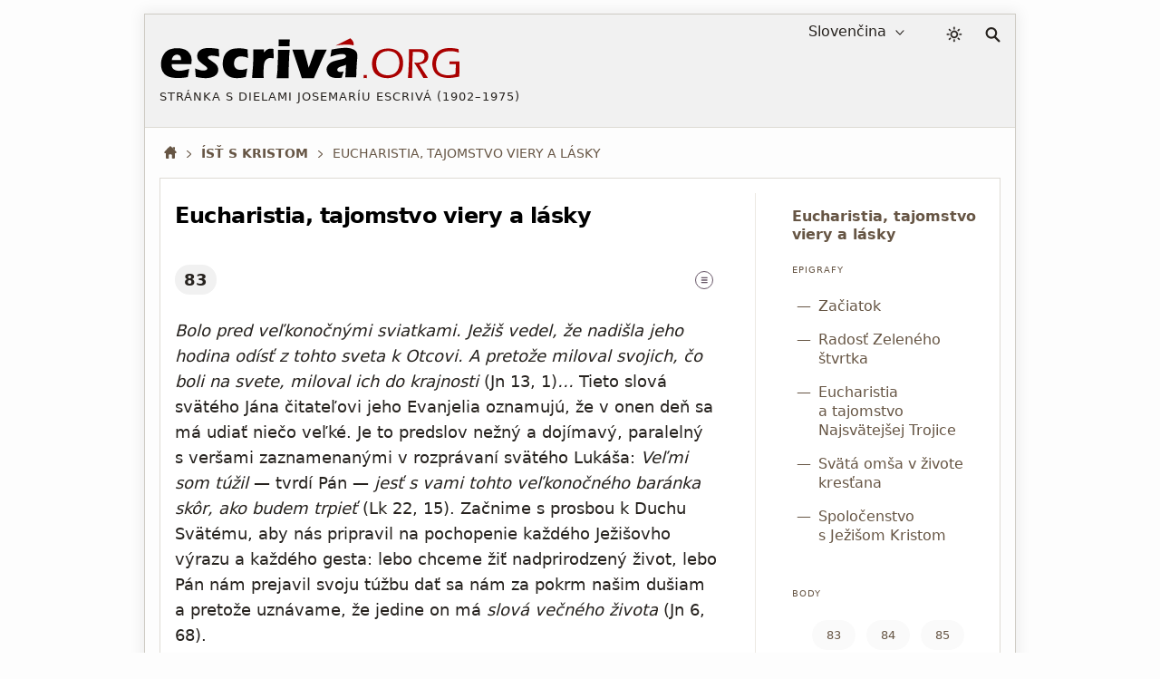

--- FILE ---
content_type: text/html; charset=utf-8
request_url: https://escriva.org/sk/es-cristo-que-pasa/eucharistia-tajomstvo-viery-a-lasky/
body_size: 34084
content:
<!DOCTYPE html><html lang="sk"><head><meta charset="utf-8"><meta name="viewport" content="width=device-width"><meta name="color-scheme" content="dark light"><title>Eucharistia, tajomstvo viery a lásky · Ísť s Kristom · escriva.org</title><style>@view-transition{navigation:auto}body{min-height:50vh}body.random #content{min-height:50vh}#content,footer{display:none}:root{--white:#fff;--black:#000;--red-classic:#a00;--yellow:#ff0;--marron:#988067;--bg-brown:#ebe4d9;--bg-gray-f1:#f1f1f1;--bg-gray-f5:#f5f5f5;--bg-gray-fa:#fafafa;--bg-gray-fd:#fdfdfd;--fnt-body:#4d4d4d;--fnt-destacado:#4b443a;--fnt-black:#26221e;--fnt-medium-gray:#605c56;--fnt-breadcrumb:#654;--fnt-footer-cols:#656;--bd-gray-5:#585756;--bd-gray-9:#999;--bd-gray-a:#a4a098;--bd-gray-c:#cecbc4;--bd-gray-d:#dedbd4;--bd-gray-e:#ece9e3;--target-pulse:#070707b2;--target-pulse-2:#07070700;--hovertransition:.3s cubic-bezier(0.46,0.03,0.52,0.96);--sidebartransition:cubic-bezier(.17,.67,1,1)}:root.dark-mode{--white:#333;--black:#fff;--red-classic:#b00;--yellow:#aaa;--marron:#ddd;--bg-brown:#455;--bg-gray-f1:#202020;--bg-gray-f5:#282828;--bg-gray-fa:#303030;--bg-gray-fd:#333;--fnt-body:#ccc;--fnt-destacado:#ccc;--fnt-black:#ddd;--fnt-medium-gray:#dcb;--fnt-breadcrumb:#ddd;--fnt-footer-cols:#dcb;--bd-gray-5:#585756;--bd-gray-9:#888;--bd-gray-a:#a4a098;--bd-gray-c:#585756;--bd-gray-d:#505050;--bd-gray-e:#585756;--target-pulse:#888888b2;--target-pulse-2:#88888800}#sun{transition-duration:.4s;transition-timing-function:var(--hovertransition);transition-property:opacity,transform;opacity:1;transform:scale(1);transform-origin:center}#moon{transition-duration:.4s;transition-timing-function:var(--hovertransition);transition-property:opacity,transform;opacity:0;transform:scale(0.5);transform-origin:center}.dark-mode #sun{transition-duration:.7s;opacity:0;transform:scale(1.5)}.dark-mode #moon{opacity:1;transform:scale(1)}html,body,div,span,h1,h2,h3,h4,h5,h6,p,a,em,img,strong,sub,sup,b,i,ol,ul,li,fieldset,form,label,legend,article,aside,figure,footer,header,nav,section,address{margin:0;padding:0}ul,ol{list-style:none}html:lang(ar) h1,html:lang(ar) h2.title,html:lang(ar) .card-title{letter-spacing:0}html{background:var(--bg-gray-fd);color:var(--fnt-body);font-family:system-ui,sans-serif;font-size:16px;line-height:1.5385;font-variant-numeric:lining-nums;text-rendering:optimizeSpeed;-webkit-tap-highlight-color:#0003;scrollbar-gutter:stable;-webkit-text-size-adjust:none;text-size-adjust:none}a{color:inherit;text-decoration:underline;text-underline-offset:2px;text-decoration-skip-ink:none;text-decoration-style:solid;text-decoration-thickness:from-font;text-decoration-color:var(--bd-gray-a)}header a,.books-grid a,.missing-books-snap-slide a,.indices-home a,#sidebar ul a,.pagination a,.subjects a,.abecedario a,.socials a,.point-number a:not(.no-numeros),a.note,.breadcrumb a{text-decoration:none}svg{width:16px;height:16px;display:block;fill:currentColor;stroke-width:0;stroke:currentColor}#skip a{position:absolute;left:-10000px;top:auto;width:1px;height:1px;padding:5px;display:inline-block;margin:10px;overflow:hidden}.hidden-label{position:absolute;clip:rect(1px,1px,1px,1px);padding:0;border:0;height:1px;width:1px;overflow:hidden;color:var(--black);background:var(--white)}#cabecera{display:grid;gap:20px;grid-template-areas:"logo lang dark search";grid-template-columns:1fr auto 28px 17px;padding:4px 16px;font-size:16px;color:var(--fnt-black);-webkit-user-select:none;user-select:none;background:var(--bg-gray-f1);margin-bottom:16px;border-bottom:1px solid var(--bd-gray-d);-webkit-tap-highlight-color:transparent}.homepage #cabecera{margin-bottom:32px}#logo{grid-area:logo}#lang-selection{grid-area:lang;margin-right:16px;position:relative}#colormode{grid-area:dark}#btndarklight{padding:9px 5px}form,fieldset{border-style:none}input,button,textarea,select{font:inherit;color:inherit;-webkit-appearance:none;-moz-appearance:none;appearance:none;border-radius:0}button{all:unset}input[type="search"]::-webkit-search-decoration,input[type="search"]::-webkit-search-cancel-button,input[type="search"]::-webkit-search-results-button,input[type="search"]::-webkit-search-results-decoration{display:none}main,.stats-wrap{padding:0 16px}.contenidoysidebar,.full{background:var(--white)}select{width:fit-content;padding:3px 6px;background-color:transparent;cursor:pointer;border:0}select::-webkit-scrollbar{width:5px}.arrow{width:10px;height:10px;position:absolute;top:11px;pointer-events:none}.icon-logo{width:clamp(150px,calc(88px + 19vw),383px);height:auto}#dot,#org,#acento{color:var(--red-classic);fill:currentColor}.dark-mode #escriva{fill:var(--fnt-black)}.logo-claim{font-size:13px;line-height:1.4;letter-spacing:1px;text-transform:uppercase;margin-top:9px}.icon-color-mode{width:18px;height:auto;stroke-width:.5px}.icon-lupa{width:17px;height:auto}#search{grid-area:search;position:relative;padding:10px 0}#input_search{display:block;position:absolute;top:14px;right:5px;opacity:0;width:36px;height:33px;border:1px solid transparent;background:var(--white);color:var(--bg-gray-f5);font-size:16px;padding:9px 10px 8px 15px;cursor:pointer}#button-search{all:unset;opacity:0;transition:none;position:absolute;right:5px;top:14px;width:26px;height:34px;z-index:-1}</style><style media="screen and (min-width: 576px)">#showsidebar,#closesidebar{display:none}html{margin:0 16px}body{margin:15px 15px 40px 15px;border:1px solid var(--bd-gray-c);box-shadow:0 0 15px 3px #0001;max-width:960px;margin-left:auto;margin-right:auto}#cabecera{max-width:960px;margin-left:auto;margin-right:auto;align-content:start;align-items:start}.logo-titulo{padding:20px 0}#select_lang{padding-right:25px;direction:rtl;text-align:right}#select_lang:focus,#select_lang:active{direction:ltr;text-align:left}.arrow{right:5px}</style><style media="screen and (max-width: 576px), print">#showsidebar,#closesidebar{display:block}.logo-titulo{padding:20px 16px}#lang-selection{display:none}.homepage #lang-selection{display:block;margin-left:16px}.homepage #btndarklight{margin-right:16px}.homepage #search{margin:0 15px 0 0}@media(min-width:334px){.has-sidebar #cabecera{gap:24px}}#cabecera{grid-template-areas:"logo dark search";grid-template-columns:1fr auto auto;align-content:center;align-items:center;padding:0 16px 0 0;gap:16px;touch-action:manipulation}.has-sidebar #cabecera{grid-template-areas:"logo dark search sidebar";grid-template-columns:1fr auto auto auto}.homepage #cabecera{gap:5px;padding:0 0 5px 0;grid-template-areas:"logo logo logo" "lang dark search";grid-template-rows:auto 36px}.homepage #logo{border-bottom:1px solid var(--bd-gray-c)}.logo-claim{display:none}.homepage .logo-claim{display:block;font-size:12px}#select_lang{padding-left:20px}.arrow{left:0}</style><meta name="description" content="Text patriaci do kapitoly 'Eucharistia, tajomstvo viery a lásky' v knihe 'Ísť s Kristom' od Josemaríu Escrivá de Balaguer."><meta name="twitter:card" content="summary"><meta name="twitter:site" content="@sjosemaria"><meta name="twitter:dnt" content="on"><meta name="twitter:widgets:csp" content="on"><meta property="og:site_name" content="escriva.org"><meta property="og:url" content="https://escriva.org/sk/es-cristo-que-pasa/eucharistia-tajomstvo-viery-a-lasky/"><meta property="og:image" content="https://escriva.org/escriva-org-redes-600.png"><meta property="og:title" content="Eucharistia, tajomstvo viery a lásky · Ísť s Kristom · escriva.org"><meta property="og:description" name="description" content="Text patriaci do kapitoly '' v knihe '' od Josemaríu Escrivá de Balaguer."><link rel="manifest" href="/sk/manifest.json" crossorigin="use-credentials"><link rel="icon" href="/favicon.ico" sizes="any"><link rel="icon" href="/favicon.svg" type="image/svg+xml"><link rel="mask-icon" href="/safari-pinned-tab.svg" color="#555555"><meta name="application-name" content="escriva.org"><meta name="theme-color" media="(prefers-color-scheme: light)" content="#434343"><meta name="theme-color" media="(prefers-color-scheme: dark)"  content="#26221e"><link rel="canonical" href="https://escriva.org/sk/es-cristo-que-pasa/eucharistia-tajomstvo-viery-a-lasky/"><script type=speculationrules> { "prefetch": [ { "where": { "href_matches": "/*" }, "eagerness": "immediate" } ], "prerender": [ { "where": { "href_matches": "/*" }, "eagerness": "moderate" } ] } </script></head><body id="body" class="chapter has-sidebar es-cristo-que-pasa"><div id="skip"><a href="#content">Preskočiť na Hlavný Obsah</a></div><header><div id="cabecera"><div id="logo"><a href="/sk/" title="Úvodná stránka · escriva.org"><div class="logo-titulo"><div class="logo-autor"><svg class='icon-logo' viewBox="0 0 188 28" aria-label="Logo escriva.org"><path id="acento" fill="#a00" d="m119.6 1.3-9.2 4.6c1.8-.3 3.7-.6 5.5-.6 4.2-.2 5.7.5 5.7.5.7-2.6-2-4.5-2-4.5h0z"></path><path id="escriva" fill="#000" d="m19.9 17.6-12.3 0c0 .2 0 .4 0 .5 0 1.2.5 2.2 1.4 2.8.9.6 2 .9 3.3.9.8 0 1.7-.1 2.6-.3 1-.2 2.2-.5 3.7-.9-.1.7-.4 2.4-.9 5.1-1.4.3-2.5.4-3.4.5-.9.1-1.9.1-2.8.1-1.4 0-2.7-.1-3.8-.3-1.2-.2-2.2-.5-3-1-.8-.5-1.6-1.1-2.1-1.8-.6-.7-1-1.6-1.3-2.6-.3-1-.4-2-.4-3.1 0-1.5.3-2.9.9-4.4.6-1.4 1.4-2.6 2.3-3.4.9-.8 2-1.4 3.3-1.7 1-.3 2.2-.5 3.5-.5 1.3 0 2.6.1 3.8.5 1.2.3 2.2.8 3.1 1.6.8.8 1.4 1.6 1.8 2.6.4 1 .5 2 .5 3.1 0 .7-.1 1.4-.2 2.2l-.1.1.1 0 0 0zm-6.7-4.7c-.2-.4-.5-.8-.9-1-.4-.2-.9-.3-1.4-.3-.4 0-.7.1-1 .2-.3.1-.6.3-.9.5-.3.2-.5.5-.7.8-.2.3-.3.6-.4.8-.1.3-.2.6-.2 1.1h5.8c0-.2 0-.4 0-.5 0-.6-.1-1.1-.3-1.6l0 0v0zm19.7-.7c-.9 0-1.6.1-2 .3-.4.2-.6.5-.6.9 0 .1 0 .3.1.4.1.1.1.2.3.4.1.1.3.3.5.4.2.1.6.4 1.3.9s1.2.9 1.7 1.2c.7.5 1.2 1 1.5 1.4.4.4.6.9.8 1.4.2.5.3 1 .3 1.6 0 .8-.2 1.6-.6 2.3-.4.7-1 1.3-1.8 1.7-.8.5-1.7.8-2.6 1-1 .2-1.9.3-2.9.3-.7 0-1.5-.1-2.6-.2-1-.1-2.2-.3-3.6-.6-.027-.5-.052-1.014-.1-1.6-.054-.641-.1-1.3-.2-2.4l-.1-1.3c1.1.4 2.1.8 2.9 1 .8.2 1.6.3 2.3.3.6 0 1-.1 1.4-.2.4-.1.6-.3.8-.5.2-.2.2-.4.2-.6 0-.2-.1-.4-.2-.6-.1-.2-.4-.4-.8-.8-1-.7-1.8-1.3-2.5-1.9-.7-.6-1.3-1.1-1.7-1.5s-.6-.9-.8-1.4c-.2-.5-.3-1.1-.3-1.6 0-1 .3-1.9.8-2.7.6-.8 1.4-1.4 2.5-1.8 1.1-.4 2.4-.6 4-.6 1.6 0 3.7.2 6.2.6l.3 4.9c-1.8-.4-3.2-.7-4.5-.7zm18.2.5c-.342.011-1.2-.1-2.4.5-.7.4-1.2.9-1.5 1.5-.3.7-.5 1.4-.5 2.3 0 .9.1 1.6.4 2.3.3.6.8 1.1 1.4 1.4.7.3 1.4.5 2.2.5.4 0 .9 0 1.4-.1.6-.1 1-.2 1.4-.3.4-.1.9-.3 1.5-.5-.1.5-.2 1.3-.4 2.6l-.5 2.8c-1.8.4-3.6.7-5.4.7-1.3 0-2.4-.1-3.3-.4-1.1-.3-2.2-.8-3-1.6-.9-.8-1.6-1.7-2-2.8-.5-1.3-.8-2.7-.8-4.3 0-1.4.2-2.8.7-4.2.5-1.3 1.2-2.5 2.2-3.3 1-.9 2-1.4 3.2-1.8 1.2-.3 2.5-.4 3.9-.4.8 0 1.7 0 2.5.1.8.1 1.9.3 3.1.6l.009.407c0 .4.05.757.062 1.327 0 .4.049 1.068.1 2.1l.1 1.6c-1.9-1-3.9-1-4.366-1.035zm18.7 1c-.742-.077-1.3.1-1.8.3-.5.2-1 .5-1.3.9-.4.4-.7.9-.9 1.6-.2.6-.4 1.6-.5 2.9-.1 1.3-.1 2.9-.1 4.6 0 .6 0 1.4.1 2.3-1.321 0-2.4 0-3.6 0-1.1 0-2.4 0-3.7 0l.6-7.8.2-4.5c0-.8 0-1.6 0-2.5 0-.8 0-1.9 0-3.2 1.4 0 2.5 0 3.4 0 1 0 2.1 0 3.3 0l-.1 2c.5-.5.8-.9 1.1-1.2.3-.3.6-.5 1-.7.4-.2.8-.4 1.2-.5.4-.1.8-.1 1.3-.1.4 0 .9.1 1.4.2.011 1.312.062 2.286.1 3.2l.1 2.7c-.614.096-1.2-.1-1.8-.2l0 0zm11.8-10.8-.1 2.2c0 .3 0 .7 0 1.2-1.2 0-2.3 0-3.3 0-1.1 0-2.3 0-3.6 0 .1-1.4.1-2.5.1-3.3 0-.2 0-.6 0-1 1.4 0 2.6 0 3.6 0 1.3 0 2.5 0 3.368 0zm0 5.6c-.2 2.2-.4 4.2-.4 5.8-.1 1.7-.1 3.4-.2 5.3-.1 3.3-.1 5.6-.1 6.8-1.4 0-2.6 0-3.6 0-1 0-2.3 0-3.9 0 .2-1.4.3-2.6.4-3.5s.2-2.1.2-3.5c.1-1.4.1-3 .2-4.8.1-1.8.1-3.8.1-6.1 1.5 0 2.7 0 3.7 0 .8 0 2 0 3.6 0l0 0 0 0v0l0 0zm20.7 5.2-4.5 10.3-1 2.4c-1.4 0-2.6 0-3.7 0-1.1 0-2.4 0-3.9 0l-1.9-5.8-4-12.1c1.3 0 2.6 0 3.7 0 1.2 0 2.3 0 3.4 0 .2.8.6 2.2 1.2 4.2.6 2 1.2 4.4 1.9 7.2l.5-1.5c.1-.2.4-.9.8-2.2l2.8-7.7c1.3 0 2.5 0 3.6 0 1.2 0 2.4 0 3.6 0l-2.5 5.2v0zm21.4 3.2c-.2 2.3-.3 5.3-.4 9-1.1 0-2.3 0-3.4 0-1.1 0-2.3 0-3.5 0 .2-1.3.3-4 .5-8-.365.222-.734.393-1 .5-.268.085-.7.2-1.3.4-.6.2-1.09.362-1.5.506-.35.144-.616.266-.9.5-.257.184-.428.355-.6.6-.1.2-.2.4-.2.7 0 .4.2.7.5 1 .3.3.8.4 1.5.4.2 0 .452-.046.8-.1s.7-.1 1.2-.3c-.3.9-.7 2.2-1.2 4-1 .2-2 .2-2.9.2-1.4 0-2.7-.2-3.6-.6-1-.4-1.7-1-2.2-2-.5-.9-.8-1.8-.8-2.7 0-.6.1-1.1.3-1.6.2-.5.5-1 .9-1.5.4-.5.9-.9 1.4-1.3.6-.4 1.3-.7 2.3-1 1-.3 2.2-.6 3.6-.9.6-.1 1.191-.238 1.7-.4.479-.152.9-.3 1.1-.4.2-.1.358-.247.5-.4.137-.15.212-.252.3-.4.067-.126.1-.3.1-.5 0-.4-.2-.8-.6-1-.4-.2-.9-.4-1.7-.4-2 0-4.5.6-7.5 1.7.2-1.2.337-2.016.4-2.4s.177-1.083.3-2.1c3.4-.7 6.3-1.1 8.7-1.1 1.4 0 2.6.1 3.8.5 1.1.3 2 .8 2.7 1.5.6.7 1 1.7 1 3 0 .7-.1 2.1-.3 4.4l0 0 0 0 0 .2z"></path><path id="dot" fill="#a00" d="m129.912 26.366c-.408-.017-.736-.017-.977-.017-.256 0-.567 0-.992.017.033-.479.057-.864.057-1.144 0-.272.016-.537.016-.771.424.019.752.019.992.019.256 0 .568 0 .992-.019-.016.354-.04 1.009-.04 1.009l0 0c0 0-.04.623-.056.903l.008.003 0 0z"></path><path id="org" fill="#a00" d="m150.2 23.7c-.9.9-2 1.5-3.3 2-1.3.4-2.6.7-4.1.7-1.4 0-2.6-.2-3.9-.6-1.2-.4-2.3-1-3.2-1.8-.9-.8-1.5-1.8-1.9-2.9-.4-1.1-.6-2.3-.6-3.6 0-1.4.2-2.7.7-4 .5-1.3 1.2-2.4 2.1-3.2.9-.9 2-1.5 3.3-2 1.3-.4 2.6-.6 4.1-.6 1.3 0 2.6.2 3.7.6 1.2.4 2.2 1 3.1 1.9.9.9 1.5 1.9 1.9 2.9.4 1.1.6 2.3.6 3.5.1 1.3-.347 3.514-.5 4-.229.747-.5 1.3-.7 1.6-.231.337-.5.7-.592.805l-.5.5zm-1.7-12.4c-.6-.7-1.4-1.2-2.3-1.5-.9-.3-1.8-.5-2.8-.5-1.1 0-2.1.2-3 .5-1 .4-1.8.9-2.5 1.6-.7.8-1.2 1.6-1.6 2.7-.4 1-.5 2.1-.5 3.2 0 1 .2 2 .5 3 .3.9.8 1.7 1.5 2.4.7.6 1.4 1.1 2.4 1.4.9.3 1.9.5 2.9.5 1 0 2-.2 2.9-.5.9-.3 1.7-.8 2.4-1.6.7-.7 1.2-1.6 1.5-2.6.3-1 .5-2.1.5-3.2 0-1.2-.4-2.8-.5-3-.1-.3-.8-1.8-1.4-2.4l0 0 0 0zm18.9 4.5c.001 0-.776.799-1.4 1.1-.4.2-.9.4-1.5.5-.4.1-1 .2-1.7.3l2.3 3.7 2.4 3.7c.2.3.4.6.7 1.2-.7 0-1.1 0-1.4 0-.2 0-.7 0-1.4 0l-1-1.8c-.2-.4-.4-.7-.6-1-.2-.4-.4-.7-.6-1.1l-3-4.9c-.1-.2-.3-.5-.6-1 .7.1 1.3.2 1.8.2.9 0 1.7-.1 2.4-.4.7-.3 1.3-.7 1.7-1.4.4-.6.6-1.3.6-2.1 0-.4-.1-.8-.2-1.1-.1-.4-.3-.6-.6-.9-.294-.21-.571-.401-.8-.5-.323-.156-.5-.2-.9-.3-.4-.1-.8-.1-1.3-.1l-1.9 0c-.8 0-1.3 0-1.6 0-.3 6-.4 11.4-.5 16.4l-1.3 0c-.2 0-.6 0-1.3 0l.3-3.6.3-6.6.1-5.6c0-1.1 0-1.9 0-2.4 1.1 0 2 0 2.6 0 .6 0 1.3 0 2 0 .7 0 1.3 0 1.8 0 .8 0 1.6.1 2.3.2.7.1 1.3.4 1.8.8.5.4.9.9 1.2 1.4.3.6.337 1.202.387 1.884l0 .013c0 .2.1.4-.2 1.8-.085.358-.2.6-.333.805l-.222.363zm14.4-6.4c-1.2 0-2.3.2-3.4.5-1.1.4-2 .9-2.8 1.7-.8.7-1.4 1.7-1.7 2.7-.4 1.1-.6 2.2-.6 3.4 0 1 .2 2 .5 2.9.3.9.8 1.7 1.5 2.2.7.6 1.4 1 2.4 1.3.9.3 2 .5 3.1.5.6 0 1.3-.1 2.2-.2.8-.1 1.7-.3 2.5-.6l.3-6.3h-1.2c-.8 0-1.8 0-2.9.1.052-.612.078-1.19.1-1.8 1.5 0 2.7 0 3.5 0 .9 0 1.9 0 3 0-.134 2.621-.296 5.784-.4 9.6-2.7.6-5 .9-6.9.9-1.4 0-2.8-.2-4-.6-1.3-.4-2.4-.9-3.3-1.7-.9-.7-1.5-1.7-2-2.9-.4-1.2-.7-2.4-.7-3.7 0-1.5.3-2.9.8-4.2.6-1.3 1.4-2.4 2.4-3.3 1-.9 2.2-1.5 3.4-1.9 1.3-.4 2.7-.6 4.2-.6 1.7 0 3.6.2 5.7.7.021.701.05 1.388.1 2.2-1.2-.4-2.3-.7-3.2-.8-1.151-.1-1.9-.1-2.6-.1l0 0z"></path></svg></div><div class="logo-claim">Stránka s dielami Josemaríu Escrivá (1902&#65279;–&#65279;1975) </div><h1 class="hidden-label">escriva.org</h1></div></a></div><div id="lang-selection"><label for="select_lang" class="hidden-label">Výber jazyka</label><select id="select_lang"><option value='/es/' >Español</option><option value='/bg/' >Български</option><option value='/ca/' >Català</option><option value='/cs/' >Česky</option><option value='/de/' >Deutsch</option><option value='/en/' >English</option><option value='/eu/' >Euskara</option><option value='/fi/' >Suomi</option><option value='/fr/' >Français</option><option value='/gl/' >Galego</option><option value='/hr/' >Hrvatski</option><option value='/it/' >Italiano</option><option value='/ja/' >日本語</option><option value='/ko/' >한국어</option><option value='/lt/' >Lietuvių</option><option value='/lv/' >Latviešu</option><option value='/hu/' >Magyar</option><option value='/nl/' >Nederlands</option><option value='/pl/' >Polski</option><option value='/pt-br/' >Portuguese (Brazil)</option><option value='/pt-pt/' >Portuguese (Portugal)</option><option value='/ro/' >Română</option><option value='/ru/' >Русский</option><option value='/sk/' selected='selected'>Slovenčina</option><option value='/sl/' >Slovenščina</option><option value='/sv/' >Svenska</option><option value='/zh-hans/' >简体中文</option><option value='/zh-hant/' >繁體中文</option></select><svg class='arrow' viewBox='0 0 56 32' ><polyline fill='none' stroke='currentColor' stroke-width='6' stroke-linecap='round' stroke-linejoin='round' points='50,4 28,28 5,4'></polyline></svg></div><div id="colormode"><button id="btndarklight" title="Farebný režim"><svg class='icon-color-mode' viewBox="0 0 24 24"><title>Icon color mode</title><path id="moon" d="m22 12.9c0-.2 0-.5-.2-.7-.3-.4-1-.5-1.4-.2-.9.7-2.1 1.1-3.2 1.2-1.4.1-2.8-.3-4-1.2-1.3-1-2.1-2.4-2.4-3.9s.1-3.1 1.1-4.5c.1-.2.2-.4.2-.7-.1-.6-.5-1-1.1-.9-2.3.2-4.3 1.2-5.9 2.7-1.7 1.6-2.9 3.8-3.1 6.4-.3 2.7.6 5.3 2.3 7.3s4 3.3 6.8 3.6 5.3-.6 7.3-2.3 3.3-4 3.6-6.8zm-2.4 1.8c-.5 1.4-1.3 2.5-2.4 3.4-1.6 1.3-3.6 2-5.8 1.8s-4.1-1.3-5.4-2.9-2-3.6-1.8-5.8c.2-2 1.1-3.8 2.5-5.1.8-.7 1.7-1.3 2.7-1.7-.5 1.3-.6 2.6-.4 3.9.3 2 1.4 3.9 3.2 5.2 1.6 1.2 3.4 1.7 5.3 1.5.8-.1 1.5-.2 2.2-.5z"></path><path id="sun" d="m17.4 11.9c0-1.5-.7-3-1.6-3.9-1-.8-2.5-1.6-3.9-1.6-1.4 0-3 .7-3.9 1.6s-1.6 2.5-1.6 3.9c0 1.4.7 3 1.6 3.9 1 .9 2.4 1.6 3.9 1.6 1.4 0 3-.7 3.9-1.6.8-1 1.6-2.5 1.6-3.9zm-1.9 0c0 1-.3 1.9-1.1 2.5-.8.7-1.5 1.1-2.5 1.1-1 0-2-.3-2.5-1.1-.7-.8-1.1-1.5-1.1-2.5 0-1 .3-2 1.1-2.5.8-.7 1.5-1.1 2.5-1.1 1 0 1.9.3 2.5 1.1.7.6 1.1 1.5 1.1 2.5zm-4.5-10.1v1.9c0 .6.3.9.9.9.6 0 .9-.3.9-.9v-1.9c0-.6-.3-.9-.9-.9-.6 0-.9.3-.9.9zm0 18.3v1.9c0 .6.3.9.9.9.6 0 .9-.3.9-.9v-1.9c0-.6-.3-.9-.9-.9-.6.1-.9.4-.9.9zm-6.9-14.7 1.3 1.3c.3.3.9.3 1.3 0 .3-.3.3-.9 0-1.3l-1.3-1.3c-.3-.3-.9-.3-1.3 0-.3.4-.3 1 0 1.3zm13.1 13 1.3 1.3c.3.3.9.3 1.3 0 .4-.3.3-.9 0-1.3l-1.3-1.3c-.3-.3-.9-.3-1.3 0-.5.4-.5 1 0 1.3zm-15.4-5.6h1.9c.6 0 .9-.3.9-.9 0-.6-.3-.9-.9-.9h-1.9c-.6 0-.9.3-.9.9 0 .6.3.9.9.9zm18.3 0h1.9c.6 0 .9-.3.9-.9 0-.6-.3-.9-.9-.9h-1.9c-.6 0-.9.3-.9.9.1.6.4.9.9.9zm-14.7 6.9 1.3-1.3c.3-.3.3-.9 0-1.3-.3-.3-.9-.3-1.3 0l-1.3 1.3c-.3.3-.3.9 0 1.3.4.3 1 .3 1.3 0zm13-13 1.3-1.3c.3-.3.3-.9 0-1.3-.3-.4-.9-.3-1.3 0l-1.3 1.3c-.3.3-.3.9 0 1.3.4.4 1 .4 1.3 0z"></path></svg></button></div><script> let darkModeState = false; const useDark = window.matchMedia("(prefers-color-scheme: dark)"); function toggleDarkMode(state) { document.documentElement.classList.toggle("dark-mode", state); darkModeState = state; } function setDarkModeLocalStorage(state) { localStorage.setItem("dark-mode", state); } toggleDarkMode(localStorage.getItem("dark-mode") == "true"); useDark.addListener((evt) => toggleDarkMode(evt.matches)); btndarklight.addEventListener("click", () => { darkModeState = !darkModeState; toggleDarkMode(darkModeState); setDarkModeLocalStorage(darkModeState); }); </script><div id="search"><svg class='icon-lupa' viewBox="0 0 32 32" aria-hidden="true"><path fill="none" stroke-width="4" stroke-linecap="round" d="M20 20l9 9M13 2c5.5 0 10 4.5 10 10 0 5.5-4.5 10-10 10C7.5 22 3 17.5 3 12 3 6.5 7.5 2 13 2z"></path></svg><form action="/sk/search/" method="get"><fieldset><legend class="hidden-label">Hľadať</legend><span id="label-search" class="hidden-label">Hľadať text...</span><div id="tapar"><div id="popup"><input type="search" enterkeyhint="search" id="input_search" name="query" placeholder="Hľadať…" title="Hľadať…" aria-labelledby="label-search" autocomplete="off"><input type="submit" id="button-search" value="" aria-labelledby="label-search" title="Hľadať" tabindex="-1"></div></div></fieldset></form></div><button id="showsidebar" type="button" title="Bočný panel"><svg class='icon-show-sidebar' viewBox="0 0 32 32"><path d="m4.6 31.5h22.8c2.7 0 4.1-1.8 4.1-5.2v-20.5c0-3.5-1.4-5.2-4.1-5.2h-22.8c-2.7 0-4.1 1.7-4.1 5.2v20.6c-.1 3.4 1.3 5.1 4.1 5.1zm.7-2.9c-1.1 0-1.8-.9-1.8-2.6v-19.8c0-1.7.6-2.6 1.8-2.6h12.7v25h-12.7zm21.1-25c1.3 0 2 .9 2 2.6v19.8c0 1.7-.7 2.6-2 2.6h-5.7v-25h5.7zm-3.4 5.1h3.6c.5 0 1-.5 1-.9 0-.5-.4-1-1-1h-3.6c-.5 0-.9.4-.9 1 0 .4.4.9.9.9zm0 4.6h3.6c.5 0 1-.5 1-1 0-.5-.4-.9-1-.9h-3.6c-.5 0-.9.4-.9.9 0 .6.4 1 .9 1zm0 4.3h3.6c.5 0 1-.4 1-.9s-.4-1-1-1h-3.6c-.5 0-.9.4-.9 1s.4.9.9.9zm0 8.1h3.6c.5 0 1-.4 1-.9 0-.5-.4-.9-1-.9h-3.6c-.5 0-.9.4-.9.9 0 .5.4.9.9.9zm0-4.1h3.6c.5 0 1-.4 1-.9 0-.5-.4-.9-1-.9h-3.6c-.5 0-.9.4-.9.9 0 .5.4.9.9.9z"></path></svg></button></div></header><style>body{min-height:auto}#content,footer{display:block}#skip a:focus{position:static;width:auto;height:auto}h1,h2,ul,.destacado,.pre-destacado,.pagination,#label,.icon-logo{text-wrap:balance}img{border:0;max-width:100%;height:auto;font-style:italic;color:var(--fnt-breadcrumb)}img,picture,source{display:block}::placeholder{opacity:1;font-style:italic;color:var(--fnt-breadcrumb)}hr{margin:40px 0;height:0;border-top:0;border-bottom:1px solid var(--bd-gray-a)}.scriptural-view hr{margin:0 0 20px 0;border-bottom:1px solid var(--bd-gray-e)}a:focus-visible,input:focus-visible,select:focus-visible,button:focus-visible,a:focus .logo-titulo{outline:3px solid #a009;outline-offset:-2px}a:focus:not(:focus-visible),input:focus:not(:focus-visible),select:focus:not(:focus-visible),button:focus:not(:focus-visible),a:focus:not(:focus-visible) .logo-titulo{outline:0}input:focus{border-color:transparent}option{color:var(--fnt-black);background:var(--bg-gray-f1)}#input_search:focus{opacity:1;width:378px;height:34px;cursor:auto;outline:0;color:var(--fnt-body);border:1px solid var(--bd-gray-5);transition:box-shadow .5s,width .5s,background .5s,color 1s,opacity .1s,border-color .1s}#popup{outline:0}#tapar{position:absolute;top:-13px;right:-10px}#tapar:focus-within{width:920px;height:70px}@media(hover:hover){#cabecera a:hover{background:inherit}}h1,h2,h3,h4,h5,h6{font-weight:normal}address{font-style:normal}@media(hover:hover){a:hover,.pagination a:hover,.chapter .point-number>h2>a:not(.no-numeros):hover{background:var(--bg-brown);transition:all var(--hovertransition)}}@keyframes target-anim{0%{background-color:var(--yellow);box-shadow:0 0 0 0 var(--target-pulse);border-radius:16px}50%{background-color:inherit;box-shadow:0 0 0 10px var(--target-pulse-2);border-radius:16px}100%{background-color:inherit;box-shadow:0 0 0 0 var(--target-pulse-2);border-radius:16px}}a:target,.sub-subject:target>div,.scriptural-view p:target,h2:target{animation-name:target-anim;animation-duration:1s}@keyframes target-anim-puntos{0%{background-color:var(--yellow);box-shadow:0 0 0 0 var(--target-pulse);border-radius:16px}50%{background-color:var(--bg-gray-f1);box-shadow:0 0 0 10px var(--target-pulse-2);border-radius:16px}100%{background-color:var(--bg-gray-f1);box-shadow:0 0 0 0 var(--target-pulse-2);border-radius:16px}}h2 a:target{animation-name:target-anim-puntos}:target{scroll-margin-top:4em;outline:none !important}.destacado{color:var(--fnt-breadcrumb);font-size:10px;text-transform:uppercase;padding:6px 0;margin-bottom:8px;width:100%;letter-spacing:1px}.pre-destacado{color:var(--fnt-breadcrumb);font-size:16px;font-weight:bold;line-height:1.3;margin-bottom:15px}.libro{text-transform:uppercase}@media(hover:hover){#lang-selection:hover select,#lang-selection:hover .arrow{color:var(--red-classic);transition:all var(--hovertransition)}}@media(hover:hover){.icon-logo:hover #escriva{stroke-width:.15px;stroke:var(--black)}.icon-logo:hover #dot,.icon-logo:hover #org{transition:fill 2s ease .2s;fill:var(--fnt-black)}@keyframes accent{0%{fill:var(--fnt-black)}100%{fill:transparent;transform:scale(0.3) translate(100%,-100%) rotate(400deg)}}.icon-logo:hover #acento{fill:var(--fnt-black);animation:1s ease-in 2s forwards accent;transform-box:fill-box;transform-origin:50% 50%}.breadcrumb .inicio:hover .icon-casita{transform:scale(1.15);opacity:.9}}@media(hover:hover){#search:hover .icon-lupa,#btndarklight:hover .icon-color-mode,#showsidebar:hover .icon-show-sidebar,#closesidebar:hover .icon-close-sidebar{color:var(--red-classic);transition:all var(--hovertransition)}#search:hover,#btndarklight:hover,#showsidebar:hover,#closesidebar:hover{cursor:pointer}}h1{color:var(--black);font-weight:bold;font-size:24px;line-height:1.3;letter-spacing:-.5px;margin:10px 0 32px 0}.book h1{text-transform:uppercase}h2.title{font-weight:bold;font-size:20px;line-height:1.3;letter-spacing:-.5px;margin:48px 0 16px 0}.description{font-size:16px;line-height:1.3;text-transform:uppercase}.imperavi-body .chapter-description{font-size:16px;line-height:1.3;font-style:italic;margin:50px 0}.breadcrumb{color:var(--fnt-breadcrumb);font-size:14px;line-height:1.8;text-transform:uppercase;padding-bottom:14px;-webkit-tap-highlight-color:transparent}.breadcrumb span,.breadcrumb svg,.breadcrumb a{display:inline;vertical-align:baseline;line-height:19px;-webkit-box-decoration-break:clone;box-decoration-break:clone}.breadcrumb a{font-weight:bold;margin-right:3px}.breadcrumb a::after{content:url("data:image/svg+xml,%3Csvg xmlns='http://www.w3.org/2000/svg' viewBox='0 0 32 56'%3E%3Cpath fill='none' stroke-width='7' stroke-linecap='round' stroke-linejoin='round' stroke='%23654' d='M1.479,0.781l28.8,26.403l-28.8,27.595'%3E%3C/path%3E%3C/svg%3E");display:inline-block;height:auto;width:5px;padding:0 3px 0 6px}html:lang(ar) .breadcrumb a::after{padding:0 3px 3px 6px;transform:rotate(-180deg)}.dark-mode .breadcrumb a::after{content:url("data:image/svg+xml,%3Csvg xmlns='http://www.w3.org/2000/svg' viewBox='0 0 32 56'%3E%3Cpath fill='none' stroke-width='7' stroke-linecap='round' stroke-linejoin='round' stroke='%23ddd' d='M1.479,0.781l28.8,26.403l-28.8,27.595'%3E%3C/path%3E%3C/svg%3E")}.breadcrumb span{padding:0 5px}.breadcrumb a:hover::after{background:var(--bg-gray-fd)}.icon-casita{height:14px;width:auto;margin-bottom:-1px;padding-right:5px}.icon-arrow{color:var(--fnt-breadcrumb);transform:rotate(-90deg);height:6px;width:auto}html:lang(ar) .icon-arrow{transform:rotate(90deg)}.prev .icon-arrow{transform:rotate(90deg)}html:lang(ar) .prev .icon-arrow{transform:rotate(-90deg)}a.inicio{padding-left:5px}@media(hover:hover){a.inicio{background:inherit}}.eula ul{text-wrap:auto}.eula-date{font-style:italic}.cover.pointbook,.pointbook::before{background-color:#85caff}.cover.homilybook,.homilybook::before{background-color:#aa2}.cover.viarosbook,.viarosbook::before{background-color:#e77}.cover.cartabook,.cartabook::before{background-color:#ea3}.cover.others,.others::before{background-color:#c4925b}.imperavi-body{color:var(--fnt-black);font-size:18px;line-height:1.61;text-wrap:pretty}.imperavi-body p,.imperavi-body h2,.imperavi-body>div{margin-bottom:20px}.imperavi-body h2,.imperavi-body h3,.imperavi-body h4,.imperavi-body h5,.imperavi-body h6{font-size:inherit;font-weight:bold;width:fit-content;padding-right:10px;margin-right:-10px;padding-left:10px;margin-left:-10px}.imperavi-body>ul{margin-bottom:0}.question{font-weight:bold}sup{font-size:12px;vertical-align:top}.imperavi-body li{padding-bottom:15px}.imperavi-body ul{list-style:square inside none}.imperavi-body ol{list-style:decimal inside none}.bottom-block:not(:empty){color:var(--fnt-breadcrumb);margin:32px 0;border-top:1px solid var(--bd-gray-e);padding-top:32px}#select_translate{line-height:1.4;font-size:16px;text-decoration:none;background:var(--bg-gray-fd);border-radius:8px;padding:6px 8px}@media(hover:hover){#select_translate:hover{color:inherit;transition:background var(--hovertransition);background:var(--bg-brown)}}#translate-selection{display:grid;grid-template-columns:36px auto auto;gap:9px;align-items:center;width:fit-content;font-size:14px;line-height:1.2;background:var(--bg-gray-f5);border-radius:8px;padding:16px 9px}.icon-translate{width:16px;height:auto;background:var(--bd-gray-d);border-radius:12px;padding:8px}.socials{display:flex;flex-wrap:wrap;gap:12px;align-items:center;justify-content:flex-end;margin-left:auto;min-height:46px;font-size:12px;line-height:14px}.socials>li{cursor:pointer}.socials li>a,.socials li>button{display:block;text-align:center}.socials span{color:var(--fnt-breadcrumb);font-size:8.7px;line-height:1;padding:3px 4px;border-radius:5px;letter-spacing:.5px;text-transform:uppercase}#is_api,.is_2014{display:none}.icon-share{margin:0 auto 3px auto;width:32px;height:auto;color:var(--fnt-medium-gray)}.icon-sr-embed{stroke-width:.7;stroke:#fff}@media(hover:hover){.socials a:hover{background:inherit}.socials li:hover span{color:var(--black);background:var(--bg-gray-f1);transition:color var(--hovertransition),background var(--hovertransition)}.socials li:hover .icon-share{color:var(--black);transition:color var(--hovertransition)}}.sidebar-box{margin-bottom:32px}.sidebar-box li{color:var(--fnt-breadcrumb);line-height:1.35}.sidebar-box>ul>li>a{display:block;padding:8px 5px}.sidebar-box .points li{margin:0;border-bottom:0;border-radius:16px;overflow:hidden}.sidebar-box>ul.points>li>a{border-radius:16px}.sidebar-box .points li:not(.current-chapter) a{background:var(--bg-gray-fa)}.sidebar-box .current-chapter{background:var(--bd-gray-d);font-weight:600;color:var(--fnt-black);cursor:default}.sidebar-box .points .current-chapter{border-radius:16px;padding:8px 5px}.sidebar-box>ul>li.book-list>a,.book-list.current-chapter{padding:10px 0}@media(hover:hover){.sidebar-box a:hover{background:var(--bg-gray-f5);transition:background var(--hovertransition)}.sidebar-box .points a:hover{border-radius:16px}}.points{display:grid;grid-template-columns:repeat(auto-fit,3rem);justify-content:center;gap:12px;margin:16px 0 44px 0;font-size:13px;line-height:1;text-align:center;min-width:110px}.listas-de-puntos .current-chapter,.points-as-list .current-chapter div{padding:8px 5px}@media(hover:hover){.sidebar-box li:not(.current-chapter):not(.empty-mother) a:hover,.book .sidebar-box li:not(.current-chapter):not(.empty-mother):hover,.pre-destacado>a:hover{transition:background var(--hovertransition);background:var(--bg-brown)}}div.book-chapter-list{font-size:13px;text-transform:uppercase;color:var(--fnt-breadcrumb);margin:30px 0 10px 0}div.book-intros-list{font-size:16px;font-style:italic;color:var(--fnt-breadcrumb);margin:30px 0 10px 0}.point-number{display:flex;margin-bottom:12px}.point-number:not(.first){margin-top:48px}.pointview .point-number{margin-top:0}.point-number>h2>a{padding:5px}.chapter .point-number>h2{line-height:1.2;margin-top:6px;margin-bottom:6px}.chapter .point-number>h2>a:not(.no-numeros){display:block;padding:6px 10px;border-radius:16px;background:var(--bg-gray-f1)}.chapter .point-number>h2>a.no-numeros{display:block;padding:0}#epigrafes li>a::before{content:"—";display:block;position:absolute;width:14px;height:20px}#epigrafes li>a>div{margin-left:24px}.pagination{display:flex;align-items:stretch;gap:10px}.pagination a,.current{display:flex;align-items:center;justify-content:center;font-size:13px;padding:16px;text-align:center;line-height:1.2;background:var(--bg-gray-f5);border-bottom:0}.pagination.chap,.pagination.poi.bottom{justify-content:end}.pagination a{color:var(--fnt-breadcrumb);font-size:13px}.pagination.poi a{background:var(--bg-gray-f5)}a.prev{clip-path:polygon(100% 0,100% 50%,100% 100%,21px 100%,0 50%,21px 0);padding-left:26px}html:lang(ar) a.prev{transform:rotate(180deg);padding-right:26px;padding-left:16px}a.next{clip-path:polygon(calc(100% - 21px) 0,100% 50%,calc(100% - 21px) 100%,0 100%,0 50%,0 0);padding-right:26px}html:lang(ar) a.next{transform:rotate(180deg);padding-right:16px;padding-left:26px}.title-bottom{color:var(--fnt-breadcrumb);font-size:12px;letter-spacing:.5px;text-transform:uppercase;margin-bottom:8px}.notespoint{font-size:14px;letter-spacing:1px;text-transform:uppercase;line-height:1.2;margin-bottom:16px;width:fit-content}.noteslist{margin-bottom:32px;font-size:13px}.list-notes-bottom{display:flex;align-items:start;gap:10px;margin-bottom:16px}.list-notes-bottom a{margin-left:10px}.list-refs-bottom{display:flex;flex-wrap:wrap;align-items:start;gap:10px;margin-bottom:16px}.note{padding:0 3px;font-weight:normal;font-style:normal}.note-ref{display:flex;gap:7px;align-items:center;justify-content:flex-end;margin-left:auto;flex-shrink:0}.note-ref a,a.icon-ref{margin:0 6px 0 10px;border-radius:50%}.list-refs-bottom>a{display:inline-block;line-height:1}.list-refs-bottom>a:not(:first-child){margin-right:6px;margin-bottom:4px;padding:1px 2px}.icon-notes-ref{border:1px solid currentColor;border-radius:50%;color:var(--fnt-footer-cols);stroke-width:3;stroke-linejoin:round;stroke-linecap:round;width:14px;height:14px;padding:2px;flex-shrink:0}.list-refs-bottom .icon-notes-ref{display:inline-block;margin-bottom:-3px}footer>div{overflow:hidden}.footer-title{font-size:13px;text-transform:uppercase;line-height:1.4;border-bottom:1px solid var(--bd-gray-e);padding-bottom:8px;margin:8px 0 16px 0}.copyright{font-size:14px;color:var(--fnt-breadcrumb);border-top:1px solid var(--bd-gray-d);background:var(--bg-gray-f1);margin-top:16px;padding:0 16px}.copyright a{display:inline-block;padding:3px;margin-bottom:5px}.label>span{font-size:14px;font-weight:bold;line-height:1.2;color:var(--fnt-footer-cols);text-transform:uppercase}footer a{text-decoration-color:transparent}@media(hover:hover){footer a:hover{text-decoration-color:var(--fnt-breadcrumb);background:inherit;transition:text-decoration-color var(--hovertransition)}}footer .column li{margin-bottom:8px}.mas-visto{counter-reset:masvisto;font-size:14px}.mas-visto li{display:grid;grid-template-columns:24px 1fr;column-gap:5px}.mas-visto li::before{counter-increment:masvisto;content:counter(masvisto) ". ";color:var(--fnt-footer-cols);text-align:right;font-weight:bold;width:20px}.copyright div{padding:16px 0;margin-left:-3px}.copyright span{font-weight:bold;padding:0 13px 0 3px}.copyright ul{display:inline}.copyright li{display:inline-block}.copyright li:not(:last-child)::after{color:var(--bd-gray-a);content:"· ";padding:0 7px 0 7px}.conversaciones #epigrafes li{position:relative;overflow:hidden;height:73px;margin-bottom:5px}.conversaciones #epigrafes li::after{content:"";text-align:right;position:absolute;bottom:0;right:0;width:70%;height:25px;background-image:linear-gradient(to right,#ffffff00,#fff 90%)}.dark-mode .conversaciones #epigrafes li::after{background-image:linear-gradient(to right,#33333300,#333 90%)}.santo-rosario .points-as-list li a::before,.santo-rosario .points-as-list li div::before{content:"— "}.imperavi-body .cap-list,.imperavi-body .intros-list{list-style:none;line-height:1.4}.imperavi-body .cap-list>li>a,.imperavi-body .intros-list>li>a{padding:10px;position:relative}.cap-list>li,.intros-list>li{padding:0}.cap-list a::before,.cap-list>li>div::before{content:"";display:block;position:absolute;width:14px;height:20px;-webkit-mask-image:url("data:image/svg+xml,%3Csvg xmlns='http://www.w3.org/2000/svg' viewBox='0 0 96 32' %3E%3Cpath d='M0 32H32.1V0H0V32ZM40.1 28H96.2V20H40.1V28ZM40.1 4V12H96.2V4H40.1Z'%3E%3C/path%3E%3C/svg%3E");-webkit-mask-position-y:10px;-webkit-mask-repeat:no-repeat}.cap-list a div,.cap-list>li>div>div{margin-left:30px}.cap-list>li>a,.cap-list>li>div,#epigrafes li>a,.intros-list>li>a{display:block;text-decoration:none}.chapter .cap-list>li>div{padding:8px 5px}.cap-title{width:calc(100% - 90px)}.cap-numbers{position:absolute;right:16px;top:16px;font-size:12px}#contenido .cap-list>li:nth-child(odd),#contenido .intros-list>li:nth-child(odd){background:var(--bg-gray-fa)}.print-bottom{display:none}.dark-mode img{filter:brightness(.8) contrast(1.2)}.dark-mode .cover{color:#4b443a}.dark-mode .book .cover-mark{color:#26221e}.dark-mode .home-card,.dark-mode .indices{box-shadow:none;border:1px solid transparent}.dark-mode .icon-notes-ref{color:var(--fnt-breadcrumb)}.dark-mode .icon-share{color:var(--yellow)}@media(hover:hover){.dark-mode .home-card:hover,.dark-mode .indices:hover{filter:drop-shadow(0 0 1px #dddddd66) drop-shadow(0 0 8px #aaaaaa0f) drop-shadow(0 0 24px #444)}}</style><style media="screen and (min-width: 576px)">.lista-materias div:nth-child(n+15),section:nth-child(n+2),footer{content-visibility:auto;contain-intrinsic-size:960px 70px}.tres-col-con-imagen{grid-template-columns:160px auto auto;gap:30px}.tres-col-con-imagen img{aspect-ratio:1}#input_search:focus{box-shadow:-30px 0 0 0 var(--bg-gray-f1),-30px 2px 0 0 var(--bg-gray-f1),-30px -2px 0 0 var(--bg-gray-f1),-70px 26px 40px 22px var(--bg-gray-f1)}#popup:focus-within #input_search:not(:placeholder-shown)+#button-search{z-index:1;background-color:var(--fnt-black);background-image:url("data:image/svg+xml,%3Csvg xmlns='http://www.w3.org/2000/svg' stroke='%23ffffff' viewBox='0 0 32 32'%3E%3Cline x1='20' y1='20' x2='29' y2='29' stroke-width='5' stroke-linecap='round' stroke-linejoin='round'%3E%3C/line%3E%3Ccircle fill='none' stroke-width='4' stroke-linecap='round' stroke-linejoin='round' cx='13' cy='12' r='10'%3E%3C/circle%3E%3C/svg%3E");background-repeat:no-repeat;background-size:16px 16px;background-position:right 4px top 10px;cursor:pointer;opacity:1;transition:background-color 1.8s ease-out,filter var(--hovertransition)}@media(hover:hover){#popup:focus-within #input_search:not(:placeholder-shown)+#button-search:hover{filter:brightness(0.9);transition:filter var(--hovertransition)}}.dark-mode #popup:focus-within #input_search:not(:placeholder-shown)+#button-search{background-color:var(--bd-gray-5)}#contenido{padding-right:clamp(30px,calc(15.008px + 2.604vw),40px);border-right:1px solid var(--bd-gray-e)}.whatsapp{display:none !important}.mobile-pdf{display:none !important}.info-row{margin-top:24px}.contenidoysidebar{display:grid;grid-template-areas:"text  sidebar";grid-template-columns:3fr minmax(min-content,1fr);column-gap:clamp(30px,calc(15.008px + 2.604vw),40px);padding:16px;border:1px solid var(--bd-gray-d)}.full{padding:16px;border:1px solid var(--bd-gray-e);max-width:650px;margin:0 auto}#contenido{grid-area:text}#sidebar{grid-area:sidebar}#contenido,#sidebar{min-width:0;min-height:0}#sidebar{margin-top:16px}body:not(.homepage) .stats-wrap{display:none}.homepage .stats-wrap{padding:32px 16px}.homepage .copyright{margin-top:0}.tres-col-footer{display:grid;align-items:start;grid-template-columns:1fr 1fr 1fr;gap:16px;line-height:1.4}.missing-books-snap-slide .home-card{user-select:none}.label{pointer-events:none}.slide{margin-top:16px}.icon-plus{display:none}</style><style media="screen and (max-width: 576px), print">body{min-width:320px}#body:not(.homepage) header{position:sticky;top:0;z-index:1}section:nth-child(1) .books-grid>a:nth-child(n+5){content-visibility:auto;contain-intrinsic-size:100vw 165px}.lista-materias div:nth-child(n+15),section:nth-child(n+2),.bottom-block,footer{content-visibility:auto;contain-intrinsic-size:100vw 300px}:target{scroll-margin-top:calc(4em + 80px)}#showsidebar{grid-area:sidebar;padding:9px 5px}.icon-show-sidebar{width:20px;height:auto}.breadcrumb{margin:0 -16px 16px -16px;border-bottom:1px solid var(--bd-gray-d);padding:0 16px 14px 16px}#sidebar .cover-wrapper{width:75%;margin:0 auto 32px auto}.books-grid>a:first-child .card-description{height:calc(3lh + 1px)}.books-grid>a:first-child .card-description>p{height:calc(3lh + 1px)}.tres-col-con-imagen{grid-template-columns:1fr;gap:20px}.tres-col-con-imagen img{aspect-ratio:1.494}.print{display:none !important}#input_search:focus{width:285px;max-width:70vw;box-shadow:-20px 0 0 0 var(--bg-gray-f1),-40px 0 20px 5px var(--bg-gray-f1)}.indices-home{gap:20px}.info-row{padding:32px 0 24px 0;border-top:1px solid var(--bd-gray-e);border-bottom:1px solid var(--bd-gray-e);margin:32px 0}.stats-wrap{padding-top:32px;margin-bottom:32px;background:var(--white)}.tres-col-footer{display:block;padding:0}.footer-title{font-size:12px;border-bottom:1px solid var(--bd-gray-c);margin:8px 0 8px 0}footer .column{border-bottom:1px solid var(--bd-gray-c)}.mas-visto li{grid-template-columns:32px 1fr}#accordion{padding:16px}#body.sidebar-is-open{overflow:hidden}#sidebarbackdrop{visibility:hidden;position:fixed;top:0;right:0;bottom:0;left:0;z-index:0;background-color:#000;opacity:0;transition:none}#sidebarbackdrop.transit{transition:opacity .2s var(--sidebartransition),visibility .2s var(--sidebartransition)}#body.sidebar-is-open #sidebarbackdrop.transit{visibility:visible;opacity:.3;transition:opacity .3s var(--sidebartransition),visibility .3s var(--sidebartransition)}#sidebar{visibility:hidden;position:fixed;width:246px;top:0;bottom:0;overflow:auto;transform:translateX(calc(100vw - 16px));z-index:1;padding:0 16px 16px 16px;background:var(--white);margin-top:0;transition:none;touch-action:pan-y}#sidebar.transit{transition:transform .4s var(--sidebartransition),opacity .4s var(--sidebartransition),visibility .4s var(--sidebartransition)}#body.sidebar-is-open #sidebar{visibility:visible;transform:translateX(calc(100vw - 16px - 277px));box-shadow:0 18px 13px 0 var(--bd-gray-a);transition:transform .3s var(--sidebartransition),opacity .3s var(--sidebartransition),visibility .3s var(--sidebartransition)}.dark-mode #body.sidebar-is-open #sidebar{box-shadow:0 0 75vw #000,0 0 30vw #000,0 0 10vw #000;border-left:1px solid var(--bd-gray-d)}.icon-close-sidebar{opacity:0;margin-right:15px;width:16px;height:auto;color:var(--fnt-black);transition:opacity .1s var(--hovertransition);background:var(--bd-gray-e);padding:10px;border-radius:50%}#body.sidebar-is-open .icon-close-sidebar{opacity:1}#closesidebar{display:grid;justify-content:end;padding:13px 0 12px 0;border-bottom:1px solid var(--bd-gray-d);margin:0 -16px 32px -16px;box-shadow:0 3px 23px -13px var(--bd-gray-9);color:var(--fnt-black);position:sticky;top:0;z-index:1;background:#fffe;filter:brightness(0.9);-webkit-tap-highlight-color:transparent;width:277px}.dark-mode #closesidebar{background:#333c}.indices a{grid-template-columns:50px 1fr}.mat-ref{width:50px;height:auto}.embed-api{width:25px;height:auto}@keyframes swing{0%{transform:rotate(0);translateX(0)}20%{transform:rotate(-16deg) translateX(5px)}40%{transform:rotate(16deg) translateX(-5px)}60%{transform:rotate(-16deg) translateX(5px)}80%{transform:rotate(16deg) translateX(-5px)}100%{transform:rotate(0);translateX(0)}}#showsidebar.animation-pending{animation:swing 1.5s;animation-timing-function:ease-in-out;transform-origin:bottom;animation-fill-mode:both;animation-iteration-count:1;animation-delay:.5s}.label{display:grid;grid-template-columns:1fr 40px;align-items:center;cursor:pointer;column-gap:10px;-webkit-tap-highlight-color:transparent;width:100%}.label{padding:10px 0}.icon-plus{color:var(--fnt-medium-gray);width:12px;height:12px;padding:10px;border-radius:50%;transform:rotate(45deg);transition:transform .2s ease-out}.label.expanded .icon-plus{transform:scale(0.75) rotate(270deg);background:var(--bg-gray-f1);transition:transform .4s ease-out}footer .slide{display:grid;grid-template-rows:0fr;opacity:0;visibility:hidden;transition:all .2s linear}.label.expanded+.slide{grid-template-rows:1fr;opacity:1;visibility:visible;transition:opacity .3s linear,grid-template-rows .4s linear}.label.expanded+.slide>.mas-visto{padding-bottom:10px}.mas-visto{overflow:hidden}</style><main id="content"><div class="breadcrumb"><a href="/sk/" class="inicio" title="Hlavná stránka"><svg class='icon-casita' viewBox="0 0 32 32"><path d="m15 .8c1.3-.7 2.4.5 3.2 1.3 2.4 2.3 12.6 12.1 13.1 13.4.5 1.2-.4 2.6-1.7 2.7-.7 0-1.4 0-2.1 0 0 2 0 4.2 0 6.2 0 1.9.3 3.9 0 5.7-.2 1.3-1.3 1.6-2.4 1.6-1.8.1-3.6 0-5.3 0 0-1.7.1-9-.2-9.6-.6-1.2-6.5-1.5-7.3-.1-.7 1.1-.3 7.9-.3 9.8-2 0-4 .3-6 0-2-.3-1.6-2.7-1.6-4.2 0-3.1 0-6.3 0-9.4-.9 0-2 .2-2.9-.2-.7-.4-1-1.1-.9-1.9-.1-1.5 13.1-14.6 14.4-15.3m7.1 2.7c.8-.4 4.3-1 5-.1.7.8.5 5.7.5 7-1.2-1-4.8-4.5-5.4-5.1-.4-.4-.5-.5-.4-1.6z"></path></svg></a><a href="/sk/es-cristo-que-pasa/"><span>Ísť s Kristom</span></a><span>Eucharistia, tajomstvo viery a lásky</span></div><script type="application/ld+json"> { "@context": "https://schema.org", "@type": "BreadcrumbList", "itemListElement": [ { "@type": "ListItem", "position": 1, "name": "Hlavná stránka", "item": "https://escriva.org/sk/" }, { "@type": "ListItem", "position": 2, "name": "Ísť s Kristom", "item": "https://escriva.org/sk/es-cristo-que-pasa/" }, { "@type": "ListItem", "position": 3, "name": "Eucharistia, tajomstvo viery a lásky" } ] } </script><div class="contenidoysidebar"><article id="contenido"><div class="imperavi-body"><h1 class="title">Eucharistia, tajomstvo viery a lásky</h1><div class="point-number first"><h2><a href="/sk/es-cristo-que-pasa/83/" id="ref-83" class="">83</a></h2><div class="note-ref"><a id="ref-se-83" href="#ftnref-se-83" title="Zoznam citácií zo Svätého Písma"><svg class='icon-notes-ref' viewBox='0 0 32 32'><path d="m10 9.9h13v.1h-13v-.1zm0 6h13v.1h-13v-.1zm0 6h13v.1h-13v-.1z"></path></svg></a></div></div><p><I>Bolo pred veľkonočnými sviatkami. Ježiš vedel, že nadišla jeho hodina odísť z tohto sveta k Otcovi. A pretože miloval svojich, čo boli na svete, miloval ich do krajnosti</I> (Jn 13, 1)<I>… </I>Tieto slová svätého Jána čitateľovi jeho Evanjelia oznamujú, že v onen deň sa má udiať niečo veľké. Je to predslov nežný a dojímavý, paralelný s veršami zaznamenanými v rozprávaní svätého Lukáša: <I>Veľmi som túžil </I>&#65279;—&#65279; tvrdí Pán &#65279;—&#65279;<I> jesť s vami tohto veľkonočného baránka skôr, ako budem trpieť </I>(Lk 22, 15). Začnime s prosbou k Duchu Svätému, aby nás pripravil na pochopenie každého Ježišovho výrazu a každého gesta: lebo chceme žiť nadprirodzený život, lebo Pán nám prejavil svoju túžbu dať sa nám za pokrm našim dušiam a pretože uznávame, že jedine on má <I>slová večného života </I>(Jn 6, 68).</p><p>   Viera nás vedie spolu so Šimonom Petrom vyznať: <I>A my sme uverili a spoznali, že ty si Boží Svätý </I>(Jn 6, 69). A je to viera, zliata s našou nábožnosťou, ktorá nás v tých nadpozemských momentoch nabáda napodobniť Jánovu odvahu: priblížiť sa k Ježišovi a skloniť hlavu na Majstrovu hruď (Porov. Jn 13, 25), ktorý vrelou láskou miloval svojich a &#65279;—&#65279; ako sme práve počuli &#65279;—&#65279; miloval ich až do krajnosti.</p><p>   Každý pokus, čo i len zďaleka si nárokujúci vysvetliť tajomstvo Zeleného štvrtka, javí sa ako nedokonalý. Nie je však ťažké sčasti vytušiť pocity Ježišovho srdca v spomínaný večer, posledný večer, čo strávil so svojimi pred obetou na Kalvárii.</p><p>   Predstavme si čisto ľudskú skúsenosť lúčenia sa dvoch ľudí, ktorí sa milujú. Chceli by byť navždy spolu, no povinnosť  &#65279;—&#65279; nech už je akákoľvek &#65279;—&#65279; ich núti rozlúčiť sa. Želali by si ostať navždy spolu &#65279;—&#65279; a nemôžu. Ľudská láska, akokoľvek veľká by bola, je obmedzená, a na svoje vyjadrenie musí použiť symboly: keď sa dvaja lúčia, darujú si niečo na pamiatku, možno fotografiu, no s takým ohnivým venovaním, že je prekvapujúce, že sám papier nezhorí. Viac nedokážu urobiť, lebo moc ľudí nesiaha tak ďaleko, ako ich túžba.</p><p>   Lenže čo nemôžeme my, to môže Pán. Ježiš Kristus, dokonalý Boh a dokonalý Človek, nezanecháva len symbol, ale skutočnosť: on sám zostáva. Odchádza k Otcovi, no zároveň zotrváva medzi ľuďmi.  Nezanechá nám tu obyčajný dar, ktorý v nás vzbudí spomienku naňho, nejaký obrázok, čo sa časom rozmaže a vybledne ako zožltnutá fotografia, úplne bezvýznamná pre tých, ktorí neboli hrdinami tej láskyplnej chvíle. Pod spôsobom chleba a vína je tu však skutočne prítomný on sám: so svojím Telom a so svojou Krvou, so svojou Dušou a so svojou Božskou prirodzenosťou.</p><div class="point-number"><h2><a href="/sk/es-cristo-que-pasa/84/" id="ref-84" class="">84</a></h2><div class="note-ref"><a id="ref-se-84" href="#ftnref-se-84" title="Zoznam citácií zo Svätého Písma"><svg class='icon-notes-ref' viewBox='0 0 32 32'><path d="m10 9.9h13v.1h-13v-.1zm0 6h13v.1h-13v-.1zm0 6h13v.1h-13v-.1z"></path></svg></a></div></div><p><h2 id="radost-zeleneho-stvrtka">Radosť Zeleného štvrtka </h2></p><p>Ako dobre teraz chápeme pieseň, ktorú kresťania všetkých čias neprestajne spievajú na chválu Najsvätejšej Eucharistie:</p><p><I>Sviatosť tela tajomného</p><p>     veleb jazyk, vďačne chváľ!</p><p>     Veleb predrahá krv jeho,</p><p>     ktorú za nás vylieva;</p><p>     on, plod lona panenského,</p><p>     slávny, dobrý, večný Pán </I>(Hymnus <I>Pange lingua</I>)<I>.</I> Je nutné nábožne sa klaňať Bohu, z lásky k nám ukrytému v Eucharistii (Porov. sv. Tomáš Akvinský, hymnus <I>Adoro te devote</I> &#65279;—&#65279; <I>Klaniam sa ti vrúcne</I>): je to ten istý Ježiš Kristus, ktorý sa narodil z Panny Márie; ten istý, ktorý trpel a bol ukrižovaný; ten istý, ktorému z prebodnutého boku vytryskla krv a voda (Porov. <I>Ave verum corpus</I>).</p><p><I>Ó svätá hostina, pri ktorej prijímame Krista: slávi sa pamiatka jeho umučenia, duša sa napĺňa milosťou a dostávame závdavok budúcej slávy </I>(Hymnus <I>O sacrum convivium</I>). Liturgia Cirkvi takto v krátkych slohách zhrnuje vrcholné kapitoly dejín túžobnej lásky, akou nás zahŕňa Pán.</p><p>   Boh našej viery nie je vzdialenou bytosťou, ľahostajne pozorujúcou osudy ľudí: ich túžby, ich zápasy, ich úzkosti. Je to Otec, ktorý až tak miluje svoje deti, že posiela Slovo, druhú božskú osobu Najsvätejšej Trojice, aby sa stalo telom, zomrelo za nás a vykúpilo nás. Je to ten istý milujúci Otec, ktorý nás teraz nežne priťahuje k sebe prostredníctvom pôsobenia Ducha Svätého, prebývajúceho v našich srdciach.</p><p>   Radosť Zeleného štvrtka vlastne pochádza odtiaľ: z poznania, že Stvoriteľ sa rozlieva láskou k svojim stvoreniam. Akoby nestačilo už toľko iných dôkazov jeho milosrdenstva, náš Pán Ježiš Kristus ustanovuje Eucharistiu, aby sme ho mohli mať vždy blízko pri sebe, pretože &#65279;—&#65279; nakoľko to vôbec môžeme pochopiť &#65279;—&#65279; ten, ktorý nič nepotrebuje, pohnutý láskou sa nechce zaobísť bez nás. Najsvätejšia Trojica si zamilovala človeka, pozdvihla ho do poriadku milosti a urobila ho na svoj<I> obraz a podobu </I>(Gn 1, 26); vykúpila ho z hriechu &#65279;—&#65279; z hriechu Adama, ktorý padol na celé ľudské pokolenie, ako aj z osobných hriechov každého jedného z nás &#65279;—&#65279; a túži skutočne prebývať v našej duši: <I>Kto ma miluje, bude zachovávať moje slovo a môj Otec ho bude milovať; prídeme k nemu a urobíme si uňho príbytok </I>(Jn 14, 23).</p><div class="point-number"><h2><a href="/sk/es-cristo-que-pasa/85/" id="ref-85" class="">85</a></h2></div><p><h2 id="eucharistia-a-tajomstvo-najsvatejsej-trojice">Eucharistia a tajomstvo Najsvätejšej Trojice</h2></p><p>Tento trojičný prúd lásky k ľuďom &#65279;—&#65279; lásky zo strany Najsvätejšej Trojice &#65279;—&#65279; sa najvznešenejším spôsobom zvečňuje v Eucharistii. Pred mnohými rokmi sme sa všetci v katechizme učili, že Najsvätejšiu Eucharistiu môžeme považovať za Obetu a Sviatosť; a že táto Sviatosť sa nám predstavuje ako sväté prijímanie a ako poklad na oltári: vo Svätostánku. Eucharistickému tajomstvu <I>Corpus Christi</I> &#65279;—&#65279; Kristovho Tela, ktoré je prítomné vo všetkých Svätostánkoch sveta, venuje Cirkev osobitný sviatok: Sviatok Božieho Tela a Krvi. Dnes, na Zelený štvrtok, upriamime našu pozornosť na Najsvätejšiu Eucharistiu ako na obetu a pokrm, teda na svätú omšu a sväté prijímanie.</p><p>   Hovoril som o trojičnom prúde lásky k ľuďom. A kde inde ho možno vidieť jasnejšie než vo svätej omši? Na tejto posvätnej oltárnej obete má účasť celá Svätá Trojica. Preto teda vo vstupnej modlitbe, v tichej modlitbe nad darmi a v modlitbe po svätom prijímaní tak rád opakujem slová eucharistickej modlitby: <I>Skrze nášho Pána Ježiša Krista, tvojho Syna &#65279;–&#65279; </I>čím sa obraciame k Otcovi<I> &#65279;–&#65279;</I>,<I> ktorý je Boh a s Tebou žije a kraľuje v jednote s Duchom Svätým po všetky veky vekov. Amen.  </I></p><p>   Vo svätej omši sa neustále vznáša modlitba k Otcovi. Kňaz zastupuje večného Kňaza, Ježiša Krista, ktorý je zároveň aj Obeťou. A pôsobenie Ducha Svätého vo svätej omši je takisto neopísateľné a nepochybné. „Mocou Ducha Svätého, píše svätý Ján Damascénsky, sa uskutočňuje premena chleba na Kristovo telo (Sv. Ján Damascénsky, <I>De fide ortodoxa</I>, 13 (PG 94, 1139))“.</p><p>   Toto pôsobenie Ducha Svätého sa jasne prejavuje vo chvíli, keď kňaz zvoláva Božie požehnanie na obetné dary: <I>Nebeský Otče, priniesli sme obetné dary na tvoj oltár a vrúcne ťa prosíme, </I>&#65279;—&#65279;<I> posväť ich ohňom Ducha Svätého </I>(Rímsky misál, Modlitba nad obetnými darmi); aby sa stali nepoškvrnenou obetou, ktorá prinesie najsvätejšiemu Božiemu menu slávu, akú zasluhuje. Posvätenie, o ktoré prosíme, sa pripisuje Utešiteľovi, zoslanému nám skrze Otca i Syna. Činnú účasť Ducha Svätého v obete uznávame, keď sa tesne pred svätým prijímaním modlíme: <I>Pane Ježišu Kriste, Syn Boha živého, ty si z vôle Otca a za spoluúčinkovania Ducha Svätého svojou smrťou oživil svet </I>(Rímsky misál, Lámanie chleba)<I>..</I>.</p><div class="point-number"><h2><a href="/sk/es-cristo-que-pasa/86/" id="ref-86" class="">86</a></h2><div class="note-ref"><a id="ref-se-86" href="#ftnref-se-86" title="Zoznam citácií zo Svätého Písma"><svg class='icon-notes-ref' viewBox='0 0 32 32'><path d="m10 9.9h13v.1h-13v-.1zm0 6h13v.1h-13v-.1zm0 6h13v.1h-13v-.1z"></path></svg></a></div></div><p>V oltárnej obete je prítomná celá Najsvätejšia Trojica. Z vôle Otca a za spolupráce Ducha Svätého sa Syn obetuje vo vykupiteľskej obete. Naučme sa stýkať sa s Najsvätejšou Trojicou, s Trojjediným Bohom: s tromi božskými osobami jednej podstaty, lásky a účinného posväcujúceho pôsobenia.</p><p>Ihneď po<I> umytí rúk </I>začne kňaz vzývať: Prijmi, Trojjediný Bože, túto obetu, ktorú ti prinášame na pamiatku umučenia, zmŕtvychvstania a nanebovstúpenia nášho Pána, Ježiša Krista (Rímsky misál, Ofertórium). A v závere svätej omše nasleduje ďalšia modlitba horlivej úcty voči Trojjedinému Bohu: <I>Všemohúci Bože, prijmi pokornú obetu, ktorú ti tvoj nehodný služobník priniesol a nájdi v nej zaľúbenie; prosíme ťa, aby sa skrze tvoje milosrdenstvo stala obetou na odpustenie pre mňa a pre všetkých, za ktorých bola prinesená </I>(Rímsky misál, modlitba pred požehnaním).</p><p> Svätá omša &#65279;—&#65279; opätovne zdôrazňujem &#65279;—&#65279; je úkonom božským, trojičným, nie ľudským. Kňaz, ktorý ju slávi, ju slúži ako Pánom poverený zástupca, prepožičiavajúci svoje telo a svoj hlas; nekoná v svojom mene, ale <I>in persona et in nomine Christi </I>&#65279;—&#65279; v osobe a v mene Krista.</p><p> Láska Najsvätejšej Trojice k ľuďom spôsobuje, že z prítomnosti Krista v Eucharistii plynú pre Cirkev a celé ľudstvo všetky milosti. Je to obeta, ktorú predpovedal prorok Malachiáš: <I>Lebo od východu slnka až po západ veľké je moje meno medzi národmi a na každom mieste budú obetovať, budú prinášať môjmu menu obetu čistú </I>(Mal 1, 11). Je to Kristova obeta, prinášaná Otcovi za spolupráce Ducha Svätého: obeta nekonečnej hodnoty, zvečňujúca v nás Vykúpenie &#65279;—&#65279; niečo, čo obety Starého zákona dosiahnuť nemohli.</p><div class="point-number"><h2><a href="/sk/es-cristo-que-pasa/87/" id="ref-87" class="">87</a></h2><div class="note-ref"><a id="ref-se-87" href="#ftnref-se-87" title="Zoznam citácií zo Svätého Písma"><svg class='icon-notes-ref' viewBox='0 0 32 32'><path d="m10 9.9h13v.1h-13v-.1zm0 6h13v.1h-13v-.1zm0 6h13v.1h-13v-.1z"></path></svg></a></div></div><p><h2 id="svata-omsa-v-zivote-krestana">Svätá omša v živote kresťana</h2></p><p>Svätá omša nás takýmto spôsobom stavia pred základné tajomstvá viery, pretože je výslovným darom Najsvätejšej Trojice Cirkvi. A tak je zrejmé, prečo má byť svätá omša stredobodom a koreňom duchovného života kresťana. „Všetky ostatné sviatosti sú zamerané na ňu ako na svoj cieľ (Sv. Tomáš Akvinský, <I>Summa theologiae</I> 3, 65, 3)“. Život milosti, ktorý sme dostali prostredníctvom krstu a ktorý v nás rastie, posilnený birmovaním, smeruje vo svätej omši k svojmu naplneniu. „Keď sa zúčastňujeme na Eucharistii, píše svätý Cyril Jeruzalemský, Duch Svätý nás duchovne zbožšťuje, čím nás nielenže formuje podľa Krista, ako to bolo pri krste, ale nás celkom pretvára, začleňujúc nás do plnosti Ježiša Krista (Sv. Cyril Jeruzalemský, <I>Catecheses</I>, 22, 3)“.</p><p>   Vyliatie Ducha Svätého pretvárajúce nás v Krista nám dáva povedomie Božích detí. Utešiteľ, ktorý je láska, nás učí, aby sme touto cnosťou nechali preniknúť celý náš život; a keď budeme s Kristom <I>consummati in unum</I> &#65279;—&#65279; <I>dokonale jedno </I>(Jn 17, 23), môžeme byť medzi ľuďmi tým, čo svätý Augustín videl v Eucharistii: „znak jednoty“ a „puto lásky“ (Sv. Augustín, <I>In Ioannis Evangelium tractatus</I>, 26, 13).</p><p>   Neprezradím nič nového, keď poviem, že niektorí kresťania majú o svätej omši len veľmi biednu predstavu; že pre ďalších je to len čisto vonkajší obrad, ak nie iba rýdza spoločenská konvencia. Je to tak preto, lebo naše úbohé srdcia sú schopné prežívať aj ten najväčší dar Boha ľuďom rutinne. Počas svätej omše, tejto omše, ktorú teraz slávime, pôsobí &#65279;—&#65279; opakujem &#65279;—&#65279; zvláštnym spôsobom Najsvätejšia Trojica. Odpoveď na toľkú lásku si z našej strany vyžaduje úplné odovzdanie, tela i duše: lebo vtedy počujeme Boha, hovoríme s ním, vidíme ho, požívame ho. A keď už slová nestačia, oživíme svoj jazyk spevom &#65279;—&#65279; <I>Pange, lingua!</I> &#65279;—&#65279;, nech pred celým svetom ohlasuje Pánove veľké skutky.</p><div class="point-number"><h2><a href="/sk/es-cristo-que-pasa/88/" id="ref-88" class="">88</a></h2></div><p>Prežívať svätú omšu znamená zotrvávať v neustálej modlitbe a byť presvedčený, že pre každého z nás je to osobné stretnutie s Bohom: keď sa mu klaniame, chválime ho, prosíme ho, vzdávame mu vďaky, zadosťčiníme za naše hriechy, očisťujeme sa a cítime sa byť v Kristovi zjednotení so všetkými kresťanmi.</p><p>   Možno sme si niekedy položili otázku, ako sa môžeme Bohu odvďačiť za toľkú lásku; možno sme aj zatúžili dostať jasne definovaný program kresťanského života. Riešenie je jednoduché a prístupné všetkým veriacim: s láskou sa zúčastňovať na svätej omši a naučiť sa v nej stýkať s Bohom, pretože v tejto obete je obsiahnuté všetko, čo od nás Pán očakáva.</p><p>   Dovoľte, aby som vám pripomenul to, na čom ste sa už mnohokrát zúčastnili: priebeh liturgických obradov. Ak ich budeme sledovať krok za krokom, je dosť možné, že Pán každému z nás odhalí, v čom sa má polepšiť, aké zlozvyky odstrániť a ako má vyzerať naše bratské spolunažívanie so všetkými ľuďmi.</p><p>   Kňaz pristupuje k Božiemu oltáru, k oltáru Boha, ktorý<I> rozradosťuje našu mladosť.</I> Svätá omša sa začína radostnou piesňou, pretože je tu prítomný Boh. Je to radosť, ktorá sa spolu s úctou a láskou prejaví aj pobozkaním oltára, symbolu Krista a pamiatky svätých: neveľkého, ale posvätného miesta, pretože na tejto kamennej doske sa uskutočňuje sviatosť nekonečnej účinnosti.</p><p><I>   Confiteor</I> &#65279;—&#65279; úkon kajúcnosti, stavajúci nás pred našu nehodnosť; nie je to len nejaká abstraktná spomienka na vinu, ale veľmi konkrétne pripomenutie si našich hriechov a zanedbaní. Preto opakujeme: <I>Kyrie eleison, Christe, eleison </I>&#65279;—&#65279; <I>Pane zmiluj sa, Kriste zmiluj sa.</I> Keby odpustenie, ktoré potrebujeme, záviselo od našich zásluh, v tom okamihu by naše duše naplnil trpký smútok. My však z Božej dobroty dostávame odpustenie na základe Božieho milosrdenstva, a preto mu spievame na chválu: <I>Gloria! </I>&#65279;—&#65279;<I> veď len ty si Svätý, len ty si Pán, len ty si Najvyšší, Ježišu Kriste, s Duchom Svätým v sláve Boha Otca. </I></p><div class="point-number"><h2><a href="/sk/es-cristo-que-pasa/89/" id="ref-89" class="">89</a></h2><div class="note-ref"><a id="ref-se-89" href="#ftnref-se-89" title="Zoznam citácií zo Svätého Písma"><svg class='icon-notes-ref' viewBox='0 0 32 32'><path d="m10 9.9h13v.1h-13v-.1zm0 6h13v.1h-13v-.1zm0 6h13v.1h-13v-.1z"></path></svg></a></div></div><p>V tejto chvíli počúvame slová Písma: čítanie a Evanjelium, svetlá Ducha Svätého, ktorý k nám hovorí ľudskými slovami, aby náš rozum poznal a kontemploval, naša vôľa sa posilnila a naše skutky došli naplnenia. Lebo sme jeden ľud, ktorý vyznáva jednu vieru, jedno <I>Verím</I>; ľud, <I>zhromaždený v jednote Otca, Syna a Ducha Svätého </I>(Sv. Cyprián, <I>De dominica oratione</I>, 23 (PL4,553)).</p><p>   Pokračujeme liturgiou Eucharistie, prípravou obetných darov: chleba a vína z práce ľudských rúk. Nie je to veľa, ale zato sprevádzané modlitbou: <I>Prijmi nás, Bože, v duchu pokorných a v srdci skrúšených, a naša dnešná obeta nech nájde zaľúbenie v tvojich očiach.</I> A potom znovu prichádza pripomenutie našej úbohosti a túžba, aby všetko, čo sa prednáša Pánovi, bolo rýdze a očistené: <I>Pane, zmy zo mňa moju vinu a očisť ma od hriechu</I>.</p><p>   Pred malou chvíľou, pred umývaním rúk, sme vzývali Ducha Svätého, prosiac ho, aby požehnal obetu, prinášanú jeho svätému menu. Po očisťovaní sa obraciame k celej Najsvätejšej Trojici, aby prijala obetné dary &#65279;—&#65279; <I>Suscipe, Sancta Trinitas </I>&#65279;—&#65279;, ktoré predkladáme na pamiatku života, smrti, zmŕtvychvstania a nanebovstúpenia Krista, ku cti Márie, vždy Panny a ku cti všetkých svätých.</p><p>   Aby obeta bola na spásu všetkým, kňaz sa modlí: <I>Orate, fratres… </I>&#65279;—&#65279; <I>Modlite sa, bratia a sestry, aby sa moja i vaša obeta zaľúbila Bohu Otcu všemohúcemu. </I>Ľud odpovie: <I>Nech Pán prijme obetu z tvojich rúk na chválu a slávu svojho mena, na úžitok nám i celej svätej Cirkvi</I>. Modlite sa, bratia &#65279;—&#65279; hoci by sa vás zhromaždilo len niekoľko; hoci by tu bol fyzicky prítomný iba jeden kresťan a hoci by tu bol len sám celebrujúci kňaz &#65279;—&#65279;, lebo ktorákoľvek svätá omša je všeobecnou obetou, vykupujúcou <I>ľudí z každého kmeňa, jazyka, ľudu a národa </I>(Zj 5, 9).</p><p>   Vďaka spoločenstvu svätých získavajú všetci kresťania milosti z každej svätej omše, či už sa slávi pred stovkami ľudí, alebo kňazovi asistuje len jeden roztržitý miništrant. Nech je ako chce, pri svätej omši sa zakaždým spája nebo so zemou, aby spolu s Pánovými anjelmi zaznel spev: <I>Sanctus, Sanctus, Sanctus</I>… &#65279;—&#65279; <I>Svätý, svätý, svätý…</I></p><p>   Keď velebím a chválim Boha, robím to spolu s anjelmi: nepadne mi to zaťažko, lebo pri slávení svätej omše viem, že som nimi obklopený; klaňajú sa Najsvätejšej Trojici. Viem, že tu istým spôsobom zasahuje aj Panna Mária, vďaka jej dôvernému putu s Najsvätejšou Trojicou a aj preto, lebo je Kristovou Matkou podľa tela a krvi: Matkou Ježiša Krista, pravého Boha a pravého človeka. Kristus, ktorý sa počal v lone preblahoslavenej Panny bez prispenia muža, výlučne mocou Ducha Svätého, má tú istú krv ako jeho Matka: a túto krv obetuje vo vykupiteľskej obete na Kalvárii i vo svätej omši.</p><div class="point-number"><h2><a href="/sk/es-cristo-que-pasa/90/" id="ref-90" class="">90</a></h2></div><p>Takto so synovskou dôverou vstupujeme do<I> Rímskeho kánonu eucharistickej modlitby</I>, ktorá nášho Boha Otca volá: <I>clementissime Pater</I> &#65279;—&#65279; <I>najláskavejší Otče</I>. Prosíme ho za Cirkev a za všetkých v Cirkvi: za pápeža, za svoju rodinu, za našich priateľov i kolegov. A katolík so svojím univerzálnym srdcom prosí za všetkých ľudí, pretože nik nemôže zostať vylúčený z jeho apoštolskej horlivosti. Aby bola naša prosba vyslyšaná, s úctou spomíname na preblahoslavenú Máriu, vždy Pannu, ako aj na hŕstku tých, ktorí ako prví nasledovali Krista a zomreli zaňho.</p><p><I>   Quam oblationem… </I> Blíži sa chvíľa premenenia. Teraz je to znova Kristus, ktorý vo svätej omši prostredníctvom kňaza koná: <I>Toto je moje Telo… Toto je kalich mojej Krvi… </I>Ježiš je s nami! Pri <I>transsubstanciácii &#65279;–&#65279; </I>premenení <I>&#65279;–&#65279;</I> sa opäť sprítomňuje nekonečné Božie bláznovstvo, diktované láskou. Keď dnes opäť nadíde tá chvíľa, nech každý z nás v tichosti srdca povie Pánovi, že už nás nič nedokáže od neho odlúčiť, že jeho bezbranná ochota ostať pod spôsobom chleba a vína <I>&#65279;–&#65279;</I> tak krehkým! <I>&#65279;–&#65279; </I>nás premieňa na dobrovoľných otrokov: <I>Praesta meae menti de te vivere, et te illi semper dulce sapere</I> &#65279;—&#65279; <I>Daj, nech duch môj vždy len tebou sa živí, po sladkosti tvojej vždy je dychtivý </I>(Sv. Tomáš Akvinský, hymnus <I>Adoro te devote</I>).</p><p>   A sú tu i ďalšie prosby, lebo my ľudia sme takmer vždy naklonení o niečo prosiť: za našich zomrelých bratov a sestry, za seba samých. Sem sa zmestia aj všetky naše nevernosti a naše biedy. Bremeno je veľké, ale on ho chce niesť za nás a s nami. Kánon sa končí ďalším vzývaním Najsvätejšej Trojice: <I>per Ipsum, et cum Ipso, et in Ipso..</I>.<I> &#65279;–&#65279; Skrze Krista, s Kristom a v Kristovi, máš ty, Bože Otče všemohúci, v jednote s Duchom Svätým všetku úctu a slávu po všetky veky vekov.   </I></p><div class="point-number"><h2><a href="/sk/es-cristo-que-pasa/91/" id="ref-91" class="">91</a></h2></div><p>Ježiš je Cesta, je Prostredník; v ňom máme všetko, bez neho <I>&#65279;–&#65279;</I> nemáme nič. V Kristovi, ako nás to on sám naučil, sa osmeľujeme povedať Všemohúcemu Bohu<I> Otče náš</I>: on, čo stvoril nebo i zem, je tým milujúcim Otcom, ktorý od každého jedného z nás očakáva, že sa k nemu budeme neustále vracať, každý z nás ako jeho nový a zároveň ten istý márnotratný syn či dcéra.</p><p><I>   Ecce Agnus Dei… &#65279;–&#65279; Hľa, Baránok Boží</I>…; <I>Domine, non sum dignus… &#65279;–&#65279; Pane, nie som hoden</I>… Chystáme sa prijať Pána. Keď si tu na zemi chceme uctiť nejakých ľudí, stretnutie s nimi sprevádzajú svetlá, hudba, slávnostné oblečenie. A na prijatie Krista do našej duše <I>&#65279;–&#65279;</I> ako sa máme pripraviť? Zamysleli sme sa niekedy nad tým, ako by sme sa zachovali, keby sme mohli prijímať len jediný raz v živote?</p><p>   Keď som bol ešte dieťa, vôbec nebola rozšírená prax častého svätého prijímania. Spomínam si, ako sa ľudia zvykli na sväté prijímanie pripravovať: akú dôkladnú starostlivosť venovali duši i telu. Najlepší oblek, riadne učesané vlasy, čisté telo aj po fyzickej stránke, a azda aj zopár kvapiek kolínskej… Boli to malé nežnosti vlastné zamilovaným, nežnôstky duší jemných i silných, ktoré sa vedeli odplácať za lásku láskou.</p><p>   S Kristom v duši sa svätá omša blíži k záveru: požehnanie <I>v mene Otca i Syna i Ducha Svätého</I> nás bude sprevádzať počas celého dňa, pri našej obyčajnej a prostej úlohe: posväcovať všetky ušľachtilé ľudské činnosti.</p><p>   Účasťou na svätej omši sa naučíme mať vzťah s každou Božskou osobou: s Otcom, ktorý splodil Syna; so Synom, ktorý je splodený Otcom; s Duchom Svätým, ktorý z obidvoch vychádza. Keď sa stýkame s ktoroukoľvek z týchto troch Božských osôb, stýkame sa tak so samotným Bohom; a keď sa stýkame so všetkými tromi, s celou Svätou Trojicou, stýkame sa tak vlastne s jedným, jediným pravým Bohom. Milujte svätú omšu, deti moje, milujte svätú omšu. A k svätému prijímaniu pristupujte s dychtivou túžbou, aj keď máte v srdci chlad, aj keď nič necítite: prijímajte s vierou, nádejou a vrúcnou láskou.</p><div class="point-number"><h2><a href="/sk/es-cristo-que-pasa/92/" id="ref-92" class="">92</a></h2></div><p><h2 id="spolocenstvo-s-jezisom-kristom">Spoločenstvo s Ježišom Kristom</h2></p><p>Nemiluje Krista, kto nemiluje svätú omšu a kto sa ju nesnaží sláviť v sústredení a pokojne, oddane a s láskou. Láska robí zamilovaných ohľaduplnými a jemnými; odhalí im, aby o ne dbali, niekedy veľmi malé detaily, ktoré sú ale zakaždým vyjadrením vášnivého srdca. Takýmto spôsobom sa máme zúčastňovať aj na svätej omši. Preto som mal vždy podozrenie, že tí, čo chcú, aby bola omša krátka a rýchla, svojím neelegantným postojom prezrádzajú, že ešte nepochopili, čo znamená Najsvätejšia obeta na oltári.</p><p>   Láska ku Kristovi, ktorý sa za nás obetuje, nás vedie, aby sme si po skončení svätej omše našli niekoľko minút na osobné a dôverné poďakovanie, čo v tichosti srdca predĺži vďakyvzdanie, ktorým je Eucharistia. Ako sa však máme naňho obracať, ako sa s ním zhovárať, ako sa správať?</p><p>   Kresťanský život nepozostáva z prísnych noriem, pretože Duch Svätý nevedie duše masovo, ale do každej jednej osobitne vkladá také predsavzatia, náklonnosti a vnuknutia, ktoré jej pomôžu pochopiť a plniť vôľu Otca. Myslím si však, že jadrom nášho rozhovoru s Kristom počas poďakovania po svätej omši môže byť často uvažovanie nad tým, že Pán je naším Kráľom, Lekárom, Učiteľom a Priateľom.</p><div class="point-number"><h2><a href="/sk/es-cristo-que-pasa/93/" id="ref-93" class="">93</a></h2><div class="note-ref"><a id="ref-se-93" href="#ftnref-se-93" title="Zoznam citácií zo Svätého Písma"><svg class='icon-notes-ref' viewBox='0 0 32 32'><path d="m10 9.9h13v.1h-13v-.1zm0 6h13v.1h-13v-.1zm0 6h13v.1h-13v-.1z"></path></svg></a></div></div><p>Je kráľom a prahne po kraľovaní v našich srdciach Božích detí. No nepredstavujme si pritom žiadne ľudské kráľovstvá; Kristus ani neovláda, ani sa nesnaží presadiť,<I> lebo neprišiel dať sa obsluhovať, ale slúžiť </I>(Mt 20, 28).</p><p>   Jeho kráľovstvo je kráľovstvom pokoja, radosti, spravodlivosti. Kristus, náš kráľ, od nás nečaká len prázdne reči, ale skutky, pretože <I>nie každý, kto mi hovorí: Pane, Pane, vojde do nebeského kráľovstva, ale iba ten, kto plní vôľu môjho Otca, ktorý je na nebesiach </I>(Mt 7, 21).</p><p>   Je Lekárom a vylieči naše sebectvo, ak dovolíme, aby jeho milosť prenikla až do hĺbky našej duše. Ježiš nás vystríhal, že najhoršou chorobou je pokrytectvo, pýcha, ktorá nás vedie k maskovaniu svojich vlastných hriechov. Voči lekárovi je nevyhnutná absolútna úprimnosť, úplné vyznanie pravdy a slová: <I>Domine, si vis, potes me mundare</I> &#65279;—&#65279; <I>Pane, ak chceš</I> &#65279;—&#65279; a ty vždy chceš &#65279;—&#65279;<I>, môžeš ma očistiť </I>(Mt 8, 2)<I>. </I>Poznáš moje nedostatky, cítim tieto a tieto príznaky, trpím týmito ďalšími slabosťami. A jednoducho mu ukážeme svoje rany, a aj hnis, ak sa objaví. Pane, ty, ktorý si uzdravil toľko duší, daj, keď ťa mám v srdci alebo keď na teba hľadím vo Svätostánku, nech v tebe uznávam božského Lekára.</p><p>   Je Učiteľom múdrosti, ktorú len on vlastní: ako bezhranične milovať Boha a v ňom všetkých ľudí. V Kristovej škole sa naučíme, že náš život nepatrí nám: on sám odovzdal svoj život za všetkých ľudí a ak ho chceme nasledovať, musíme pochopiť, že ani my si nemôžeme privlastňovať ten náš sebecky, bez účasti na bolestiach druhých. Náš život patrí Bohu a mali by sme ho stráviť v jeho službe, preukazovaním veľkorysej starostlivosti o duše a slovom i príkladom ukazovať hĺbku náročnosti kresťanského povolania.</p><p>   Ježiš očakáva, že v sebe budeme živiť túžbu získať túto múdrosť, aby nám mohol zopakovať slová: <I>Ak je niekto smädný…, nech príde ku mne a nech pije </I>(Jn 7, 37). A my mu odpovieme: Nauč nás zabudnúť na seba, aby sme mohli myslieť na teba a všetky duše. Takto nás náš Pán s pomocou svojej milosti povedie vpred, ako keď sme sa v detstve učili písať. Spomínate si na prvé klikyháky vášho detstva, keď nám učiteľ viedol ruku? A potom začneme zakúšať šťastie z prejavovania svojej viery &#65279;—&#65279; čo je ďalší Boží dar &#65279;—&#65279; jasnými ťahmi kresťanského konania, z ktorého budú môcť všetci vyčítať veľké Božie skutky.</p><p>   Kristus je Priateľom, skutočným Priateľom s veľkým písmenom: <I>Vos autem dixi amicos </I>&#65279;—&#65279;<I> Nazval som vás priateľmi</I> (Jn 15, 15) &#65279;—&#65279; hovorí. Nazval nás priateľmi a sám urobil prvý krok; zamiloval si nás prvý. Svoju lásku však nevnucuje, ponúka ju. Preukazuje ju tým najjasnejším znakom priateľstva: <I>Nik nemá väčšiu lásku ako ten, kto položí svoj život za svojich priateľov </I>(Jn 15, 13). Bol priateľom Lazára a zaplakal preňho, keď ho videl mŕtveho: a vzkriesil ho. Keď vidí, že sme vlažní, znechutení, možno ustrnutí v našom vnútornom živote, ktorý vyhasína, jeho plač bude pre nás životom: <I>Priateľu, hovorím ti: vstaň a choď </I>(Porov. Jn 11, 43; Lk 5, 24), vyjdi z toho biedneho života, ktorý nie je životom.</p><div class="point-number"><h2><a href="/sk/es-cristo-que-pasa/94/" id="ref-94" class="">94</a></h2><div class="note-ref"><a id="ref-se-94" href="#ftnref-se-94" title="Zoznam citácií zo Svätého Písma"><svg class='icon-notes-ref' viewBox='0 0 32 32'><path d="m10 9.9h13v.1h-13v-.1zm0 6h13v.1h-13v-.1zm0 6h13v.1h-13v-.1z"></path></svg></a></div></div><p>Naše rozjímanie zo Zeleného štvrtka sa chýli ku koncu. Ak nám Pán pomohol &#65279;—&#65279; a on je vždy ochotný, stačí, keď mu otvoríme svoje srdce &#65279;—&#65279;, budeme cítiť naliehanie odpovedať mu na to, čo je najdôležitejšie: na lásku. Budeme vedieť šíriť túto lásku medzi ostatnými ľuďmi, životom služby. <I>Dal som vám príklad</I> (Jn 13, 15) &#65279;—&#65279; nalieha Ježiš, obracajúc sa na svojich učeníkov potom, ako im pri Poslednej večeri umyl nohy. Vyžeňme zo svojho srdca pýchu, ctižiadostivosť a túžbu mať navrch, a potom v nás i vôkol nás zavládne pokoj a radosť, prameniace z našej osobnej obety.</p><p>   Na záver sa ako deti s láskou obráťme k Panne Márii, Božej Matke a našej Matke. Prepáčte, že uvediem ešte jednu spomienku z detstva. Týka sa obrazu, ktorý sa veľmi rozšíril v mojej vlasti potom, čo svätý Pius X. zaviedol prax častejšieho svätého prijímania. Obraz znázorňoval Pannu Máriu, ako sa klania Najsvätejšej sviatosti. Dnes, tak ako vtedy a tak ako vždy, nás Božia Matka učí stýkať sa s Ježišom, rozpoznávať ho a stretávať sa s ním v rozličných okolnostiach dňa, avšak osobitným spôsobom v tom výsostnom okamihu, keď sa čas spája s večnosťou: v obete svätej omše. Ježiš tu gestom večného kňaza priťahuje všetko k sebe, aby to skrze <I>divino afflante Spiritu </I>&#65279;—&#65279; dych Ducha Svätého, preniesol pred tvár Boha Otca.</p></b></strong></i></em></div><div class="bottom-block"><div class="noteslist"><div class="notespoint"><a href="#ref-83" id="ftnref-83">Body 83</a></div><div class="title-bottom">Zoznam citácií zo Svätého Písma</div><div class="list-refs-bottom"><a class="icon-ref" href="#ref-se-83" id="ftnref-se-83" title="Zoznam citácií zo Svätého Písma"><svg class='icon-notes-ref' viewBox='0 0 32 32'><path d="m10 9.9h13v.1h-13v-.1zm0 6h13v.1h-13v-.1zm0 6h13v.1h-13v-.1z"></path></svg></a><a href="/sk/scriptural-reference/48/#48-22_-15_"><span>Evanjelium podľa Lukáša&#160;22, 15</span></a><a href="/sk/scriptural-reference/49/#49-6_-69_"><span>Evanjelium podľa Jána&#160;6, 69</span></a><a href="/sk/scriptural-reference/49/#49-6_-70_"><span>Evanjelium podľa Jána&#160;6, 70</span></a><a href="/sk/scriptural-reference/49/#49-13_-1_"><span>Evanjelium podľa Jána&#160;13, 1</span></a><a href="/sk/scriptural-reference/49/#49-13_-25_"><span>Evanjelium podľa Jána&#160;13, 25</span></a></div></div><div class="noteslist"><div class="notespoint"><a href="#ref-84" id="ftnref-84">Body 84</a></div><div class="title-bottom">Zoznam citácií zo Svätého Písma</div><div class="list-refs-bottom"><a class="icon-ref" href="#ref-se-84" id="ftnref-se-84" title="Zoznam citácií zo Svätého Písma"><svg class='icon-notes-ref' viewBox='0 0 32 32'><path d="m10 9.9h13v.1h-13v-.1zm0 6h13v.1h-13v-.1zm0 6h13v.1h-13v-.1z"></path></svg></a><a href="/sk/scriptural-reference/49/#49-14_-23_"><span>Evanjelium podľa Jána&#160;14, 23</span></a><a href="/sk/scriptural-reference/0/#0-1_-26_"><span>Kniha Genezis&#160;1, 26</span></a></div></div><div class="noteslist"><div class="notespoint"><a href="#ref-86" id="ftnref-86">Body 86</a></div><div class="title-bottom">Zoznam citácií zo Svätého Písma</div><div class="list-refs-bottom"><a class="icon-ref" href="#ref-se-86" id="ftnref-se-86" title="Zoznam citácií zo Svätého Písma"><svg class='icon-notes-ref' viewBox='0 0 32 32'><path d="m10 9.9h13v.1h-13v-.1zm0 6h13v.1h-13v-.1zm0 6h13v.1h-13v-.1z"></path></svg></a><a href="/sk/scriptural-reference/45/#45-1_-11_"><span>Kniha proroka Malachiáša&#160;1, 11</span></a></div></div><div class="noteslist"><div class="notespoint"><a href="#ref-87" id="ftnref-87">Body 87</a></div><div class="title-bottom">Zoznam citácií zo Svätého Písma</div><div class="list-refs-bottom"><a class="icon-ref" href="#ref-se-87" id="ftnref-se-87" title="Zoznam citácií zo Svätého Písma"><svg class='icon-notes-ref' viewBox='0 0 32 32'><path d="m10 9.9h13v.1h-13v-.1zm0 6h13v.1h-13v-.1zm0 6h13v.1h-13v-.1z"></path></svg></a><a href="/sk/scriptural-reference/49/#49-17_-23_"><span>Evanjelium podľa Jána&#160;17, 23</span></a></div></div><div class="noteslist"><div class="notespoint"><a href="#ref-89" id="ftnref-89">Body 89</a></div><div class="title-bottom">Zoznam citácií zo Svätého Písma</div><div class="list-refs-bottom"><a class="icon-ref" href="#ref-se-89" id="ftnref-se-89" title="Zoznam citácií zo Svätého Písma"><svg class='icon-notes-ref' viewBox='0 0 32 32'><path d="m10 9.9h13v.1h-13v-.1zm0 6h13v.1h-13v-.1zm0 6h13v.1h-13v-.1z"></path></svg></a><a href="/sk/scriptural-reference/72/#72-5_-9_"><span>Zjavenie apoštola Jána&#160;5, 9</span></a></div></div><div class="noteslist"><div class="notespoint"><a href="#ref-93" id="ftnref-93">Body 93</a></div><div class="title-bottom">Zoznam citácií zo Svätého Písma</div><div class="list-refs-bottom"><a class="icon-ref" href="#ref-se-93" id="ftnref-se-93" title="Zoznam citácií zo Svätého Písma"><svg class='icon-notes-ref' viewBox='0 0 32 32'><path d="m10 9.9h13v.1h-13v-.1zm0 6h13v.1h-13v-.1zm0 6h13v.1h-13v-.1z"></path></svg></a><a href="/sk/scriptural-reference/46/#46-7_-21_"><span>Evanjelium podľa Matúša&#160;7, 21</span></a><a href="/sk/scriptural-reference/46/#46-8_-2_"><span>Evanjelium podľa Matúša&#160;8, 2</span></a><a href="/sk/scriptural-reference/46/#46-20_-28_"><span>Evanjelium podľa Matúša&#160;20, 28</span></a><a href="/sk/scriptural-reference/49/#49-11_-43_"><span>Evanjelium podľa Jána&#160;11, 43</span></a><a href="/sk/scriptural-reference/49/#49-15_-15_"><span>Evanjelium podľa Jána&#160;15, 15</span></a><a href="/sk/scriptural-reference/49/#49-15_-13_"><span>Evanjelium podľa Jána&#160;15, 13</span></a><a href="/sk/scriptural-reference/48/#48-5_-24_"><span>Evanjelium podľa Lukáša&#160;5, 24</span></a><a href="/sk/scriptural-reference/49/#49-7_-37_"><span>Evanjelium podľa Jána&#160;7, 37</span></a></div></div><div class="noteslist"><div class="notespoint"><a href="#ref-94" id="ftnref-94">Body 94</a></div><div class="title-bottom">Zoznam citácií zo Svätého Písma</div><div class="list-refs-bottom"><a class="icon-ref" href="#ref-se-94" id="ftnref-se-94" title="Zoznam citácií zo Svätého Písma"><svg class='icon-notes-ref' viewBox='0 0 32 32'><path d="m10 9.9h13v.1h-13v-.1zm0 6h13v.1h-13v-.1zm0 6h13v.1h-13v-.1z"></path></svg></a><a href="/sk/scriptural-reference/49/#49-13_-15_"><span>Evanjelium podľa Jána&#160;13, 15</span></a></div></div></div><div class="bottom-block"><div class="pagination chap"><a class="prev" href="/sk/es-cristo-que-pasa/vnutorny-boj/" title="Predchádzajúca kapitola">Vnútorný boj</a><a class="next" href="/sk/es-cristo-que-pasa/kristus-zomrel-aby-krestan-zil/" title="Ďalšia kapitola">Kristus zomrel, aby kresťan žil</a></div></div><div class="bottom-block"><div id="translate-selection"><svg class='icon-translate' viewBox="0 0 24 24"><path d="m15.9 17h3.2l-1.6-4.4zm2.6-7 4.5 12h-2l-1.1-3h-4.7l-1.1 3h-2l4.5-12h2zm-5.6 5-.8 2.1-3.1-3.1-5 5-1.4-1.4 5.1-5q-1.9-2.1-3-4.5h2q1 1.9 2.3 3.3 2.2-2.4 3.2-5.3h-11.2v-2h7v-2h2v2h7v2h-3q-.5 1.5-1.5 3.4t-2.2 3.1l0 0z"></path></svg><div id="label"> Táto kapitola v inom jazyku </div><select id="select_translate" aria-labelledby="label"><option value='Vybrať'>Vybrať</option><option value='/es/es-cristo-que-pasa/la-eucaristia-misterio-de-fe-y-de-amor/'>Español (originál)</option><option value='/bg/es-cristo-que-pasa/ievkharistiiata-taina-na-viarata-i-liubovta/'>Български</option><option value='/ca/es-cristo-que-pasa/l-eucaristia-misteri-de-fe-i-d-amor/'>Català</option><option value='/cs/es-cristo-que-pasa/eucharistie-tajemstvi-viry-a-lasky/'>Česky</option><option value='/de/es-cristo-que-pasa/die-eucharistie-geheimnis-des-glaubens-und-der-lie/'>Deutsch</option><option value='/en/es-cristo-que-pasa/the-eucharist-mystery-of-faith-and-love/'>English</option><option value='/fr/es-cristo-que-pasa/l-eucharistie-mystere-de-foi-et-d-amour/'>Français</option><option value='/gl/es-cristo-que-pasa/a-eucaristia-misterio-de-fe-e-de-amor/'>Galego</option><option value='/it/es-cristo-que-pasa/l-eucaristia-mistero-di-fede-e-d-amore/'>Italiano</option><option value='/ja/es-cristo-que-pasa/seitai-shinkou-to-ai-no-shinpi/'>日本語</option><option value='/ko/es-cristo-que-pasa/je9ja-seoce-sinagwa-sarayi-sinbi-1960nyeon-4weor-1/'>한국어</option><option value='/lt/es-cristo-que-pasa/eucharistija-tikejimo-ir-meiles-paslaptis/'>Lietuviškai</option><option value='/lv/es-cristo-que-pasa/euharistija-ticibas-un-milestibas-noslepums/'>Latviešu</option><option value='/nl/es-cristo-que-pasa/de-eucharistie-mysterie-van-geloof-en-liefde/'>Nederlands</option><option value='/pl/es-cristo-que-pasa/eucharystia-tajemnica-wiary-i-milosci/'>Polski</option><option value='/pt-br/es-cristo-que-pasa/a-eucaristia-misterio-de-fe-e-de-amor/'>Português Brasileiro</option><option value='/pt-pt/es-cristo-que-pasa/a-eucaristia-misterio-de-fe-e-de-amor/'>Português</option><option value='/ru/es-cristo-que-pasa/ievkharistiia-taina-liubvi-i-viery/'>Русский</option><option value='/sl/es-cristo-que-pasa/evharistija-skrivnost-vere-in-ljubezni/'>Slovenščina</option><option value='/sv/es-cristo-que-pasa/eukaristin-ett-trons-och-karlekens-mysterium/'>Svenska</option><option value='/zh-hans/es-cristo-que-pasa/sheng-ti-sheng-shi-xin-yu-ai-de-ao-ji/'>简体中文</option><option value='/zh-hant/es-cristo-que-pasa/sheng-ti-sheng-shi-xin-yu-ai-de-ao-ji/'>繁體中文</option></select></div></div><div class="print-bottom"><hr><p class="cop">Dokument vytlačený z <a href="https://escriva.org/sk/es-cristo-que-pasa/eucharistia-tajomstvo-viery-a-lasky/">https://escriva.org/sk/es-cristo-que-pasa/eucharistia-tajomstvo-viery-a-lasky/</a> (25.12.2025)</p></div></article><aside id="sidebar"><button id="closesidebar" type="button" title="Zatvoriť bočný panel"><svg class='icon-close-sidebar' viewBox='0 0 32 32'><path d="M0 30.6V29.2L13.2 16 0 2.8V.1H2.8L16 13.3 29.2.1H32V2.8L18.8 16 32 29.2V32H29.3L16 18.7 2.7 32H0V30.6Z"></path></svg></button><div id="epigrafes" class="sidebar-box"><div class="pre-destacado">Eucharistia, tajomstvo viery a lásky</div><div class="destacado">Epigrafy</div><ul><li><a href="#content"><div>Začiatok</div></a></li><li><a id="radost-zeleneho-stvrtka_link" href="#radost-zeleneho-stvrtka"><div>Radosť Zeleného štvrtka </div></a></li><li><a id="eucharistia-a-tajomstvo-najsvatejsej-trojice_link" href="#eucharistia-a-tajomstvo-najsvatejsej-trojice"><div>Eucharistia a tajomstvo Najsvätejšej Trojice </div></a></li><li><a id="svata-omsa-v-zivote-krestana_link" href="#svata-omsa-v-zivote-krestana"><div>Svätá omša v živote kresťana</div></a></li><li><a id="spolocenstvo-s-jezisom-kristom_link" href="#spolocenstvo-s-jezisom-kristom"><div>Spoločenstvo s Ježišom Kristom</div></a></li></ul></div><div class="sidebar-box"><div class="destacado">Body</div><ul class="points"><li><a href="/sk/es-cristo-que-pasa/83/">83</a></li><li><a href="/sk/es-cristo-que-pasa/84/">84</a></li><li><a href="/sk/es-cristo-que-pasa/85/">85</a></li><li><a href="/sk/es-cristo-que-pasa/86/">86</a></li><li><a href="/sk/es-cristo-que-pasa/87/">87</a></li><li><a href="/sk/es-cristo-que-pasa/88/">88</a></li><li><a href="/sk/es-cristo-que-pasa/89/">89</a></li><li><a href="/sk/es-cristo-que-pasa/90/">90</a></li><li><a href="/sk/es-cristo-que-pasa/91/">91</a></li><li><a href="/sk/es-cristo-que-pasa/92/">92</a></li><li><a href="/sk/es-cristo-que-pasa/93/">93</a></li><li><a href="/sk/es-cristo-que-pasa/94/">94</a></li></ul></div><div class="sidebar-box"><div class="pre-destacado libro"><a href="/sk/es-cristo-que-pasa/">Ísť s Kristom</a></div><div class="destacado">Kapitoly</div><ul class="cap-list"><li><a class="homilybook" href="/sk/es-cristo-que-pasa/krestanske-povolanie/"><div>Kresťanské povolanie </div></a></li><li><a class="homilybook" href="/sk/es-cristo-que-pasa/kristus-vitazi-pokorou/"><div>Kristus víťazí pokorou </div></a></li><li><a class="homilybook" href="/sk/es-cristo-que-pasa/manzelstvo-ako-krestanske-povolanie/"><div>Manželstvo ako kresťanské povolanie</div></a></li><li><a class="homilybook" href="/sk/es-cristo-que-pasa/na-sviatok-zjavenia-pana/"><div>Na sviatok Zjavenia Pána </div></a></li><li><a class="homilybook" href="/sk/es-cristo-que-pasa/v-jozefovej-dielni/"><div>V Jozefovej dielni</div></a></li><li><a class="homilybook" href="/sk/es-cristo-que-pasa/obratenie-bozich-deti/"><div>Obrátenie Božích detí </div></a></li><li><a class="homilybook" href="/sk/es-cristo-que-pasa/krestanska-ucta-k-cloveku-a-jeho-slobode/"><div>Kresťanská úcta k človeku a jeho slobode</div></a></li><li><a class="homilybook" href="/sk/es-cristo-que-pasa/vnutorny-boj/"><div>Vnútorný boj</div></a></li><li class="current-chapter"><div class="homilybook"><div>Eucharistia, tajomstvo viery a lásky</div></div></li><li><a class="homilybook" href="/sk/es-cristo-que-pasa/kristus-zomrel-aby-krestan-zil/"><div>Kristus zomrel, aby kresťan žil</div></a></li><li><a class="homilybook" href="/sk/es-cristo-que-pasa/kristova-pritomnost-v-krestanoch/"><div>Kristova prítomnosť v kresťanoch</div></a></li><li><a class="homilybook" href="/sk/es-cristo-que-pasa/nanebovstupenie-pana/"><div>Nanebovstúpenie Pána </div></a></li><li><a class="homilybook" href="/sk/es-cristo-que-pasa/velky-neznamy/"><div>Veľký Neznámy </div></a></li><li><a class="homilybook" href="/sk/es-cristo-que-pasa/skrze-mariu-k-jezisovi/"><div>Skrze Máriu k Ježišovi</div></a></li><li><a class="homilybook" href="/sk/es-cristo-que-pasa/slavnost-bozieho-tela/"><div>Slávnosť Božieho Tela </div></a></li><li><a class="homilybook" href="/sk/es-cristo-que-pasa/kristovo-srdce-pokoj-krestanov/"><div>Kristovo Srdce &#65279;—&#65279; Pokoj kresťanov</div></a></li><li><a class="homilybook" href="/sk/es-cristo-que-pasa/panna-maria-pricina-nasej-radosti/"><div>Panna Mária &#65279;—&#65279; príčina našej radosti </div></a></li><li><a class="homilybook" href="/sk/es-cristo-que-pasa/kristus-kral/"><div>Kristus Kráľ </div></a></li></ul></div></aside></div><div class="info-row"><ul class="socials"><li id="is_api" class="api-share"><button title="Zdieľať…"><svg class='icon-share icon-sr-share' viewBox='0 0 32 32'><g id="sr-share-icon-use"><path d="m16 1c8.3 0 15 6.7 15 15s-6.7 15-15 15-15-6.7-15-15 6.7-15 15-15zm4.3 17.9c-.7 0-1.3.3-1.8.8l-6.7-3.4c0-.1 0-.3 0-.4s0-.3 0-.4l6.7-3.4c.5.5 1.1.8 1.8.8 1.4 0 2.5-1.1 2.5-2.5s-1.1-2.5-2.5-2.5c-1.4 0-2.5 1.1-2.5 2.5 0 .1 0 .3 0 .4l-6.7 3.4c-.5-.5-1.1-.8-1.8-.8-1.4 0-2.5 1.1-2.5 2.5s1.1 2.5 2.5 2.5c.7 0 1.3-.3 1.8-.8l6.7 3.4c0 .1 0 .3 0 .4 0 1.4 1.1 2.5 2.5 2.5 1.4 0 2.5-1.1 2.5-2.5 0-1.3-1.1-2.5-2.5-2.5z"></path></g></svg><span aria-hidden="true">Zdieľať</span></button></li><li class="facebook is_2014"><a href="https://www.facebook.com/share.php?u=https://escriva.org/sk/es-cristo-que-pasa/eucharistia-tajomstvo-viery-a-lasky/" target="_blank" rel="noopener nofollow" title="Zdieľať cez Facebook"><svg class='icon-share icon-sr-facebook' viewBox='0 0 32 32'><g id="sr-facebook-icon-use"><path d="m14.9 31.5c-2.2-.2-4-.7-5.9-1.6-9.9-5-11.4-19.1-2.7-26 6.7-5.3 16.6-4.2 21.9 2.5 3.7 4.7 4.4 11.3 1.7 16.7-2.8 5.5-8.8 8.9-15 8.5m2.4-14.7c0 0 2.5 0 2.5 0 .4-2.9 0 0 .4-2.9 0 0-2.9 0-2.9 0 0 0 0-2.4 0-2.5.1-.5.2-.6.7-.9.6-.3 1.6-.1 2.2-.1v-2.6c-1.6 0-3.1-.3-4.6.6-.6.4-1 1-1.2 1.6-.3 1.1-.3 2.7-.3 3.8 0 0-2.5 0-2.5 0v2.9l2.5 0 0 7.6h3.2"></path></g></svg><span aria-hidden="true">FB</span></a></li><li class="twitter is_2014"><a href="https://twitter.com/share?url=https://escriva.org/sk/es-cristo-que-pasa/eucharistia-tajomstvo-viery-a-lasky/&text=Eucharistia, tajomstvo viery a lásky &#65279;–&#65279; Ísť s Kristom" target="_blank" rel="noopener nofollow" title="Share on X"><svg class='icon-share icon-sr-twitter' viewBox='0 0 32 32'><g id="sr-twitter-icon-use"><path d="m 31.5 15.9 c 0 8.6 -6.9 15.5 -15.5 15.5 c -8.5 0 -15.5 -6.9 -15.5 -15.5 c 0 -8.6 6.9 -15.5 15.5 -15.5 c 8.6 0 15.5 7 15.5 15.5 z m -14.8 -2.8 l -3.8 -5 h -5.5 l 6.5 8.6 l -6.2 7.1 h 2.7 l 4.8 -5.5 l 4.2 5.5 h 5.3 l -6.8 -9 l 5.8 -6.7 h -2.7 l -4.3 5 z m -6.2 -3.5 h 1.6 l 9.5 12.6 h -1.5 l -9.6 -12.6 z"></path></g></svg><span aria-hidden="true">X</span></a></li><li class="whatsapp is_2014"><a href="whatsapp://send?text=https://escriva.org/sk/es-cristo-que-pasa/eucharistia-tajomstvo-viery-a-lasky/" rel="nofollow" title="Zdieľať cez WhatsApp" data-action="share/whatsapp/share"><svg class='icon-share icon-sr-whatsapp' viewBox='0 0 32 32'><g id="sr-whatsapp-icon-use"><path d="m14.9 31.5c-5.4-.7-10.2-3.5-12.7-8.5-3.8-7.6-.7-17.1 6.8-20.9 6.5-3.3 14.6-1.5 19.2 4.2 5.3 6.6 4.1 16.5-2.5 21.8-3 2.4-6.9 3.7-10.8 3.4m-6.1-7.1c1-.3 2-.5 3-.8 1.6.8 3.4 1.2 5.1 1 3-.3 5.7-2.2 7-4.8 1.5-3 1.1-6.6-.9-9.2-2.2-2.9-6.2-4.1-9.7-3-2.5.8-4.6 2.8-5.5 5.3-.9 2.5-.6 5.1.6 7.4-.4 1.5-.8 3-1.2 4.5 0-.1 1.5-.4 1.6-.4m6.4-1.2c-1.1-.1-1.9-.5-2.8-1-.6-.3-1.5.3-2 .4-.4.1-1.2.4-1.1-.2.1-.7.4-1.3.6-2 .2-.6-.5-1.2-.7-1.8-.5-1.2-.6-2.5-.4-3.8.3-2.3 1.8-4.3 3.8-5.4 3.7-2 8.4-.5 10.2 3.4 1.9 4-.3 8.7-4.4 10.1-1 .3-2.1.4-3.2.3m3.8-3.2c.4-.1 1.1-.5 1.3-.8s.3-1 .3-1.3c-.1-.4-2-1.2-2.3-.9-.4.3-.4.9-.9 1.1-.7.2-1.7-.7-2.1-1.1-.4-.4-1.2-1.1-1.3-1.7-.1-.6.6-.9.6-1.5-.1-.6-.5-1.6-.9-2-.9 0-1.4.2-1.8 1.1-.7 1.8.9 3.7 2.1 4.8 1.2 1.3 3.1 2.7 5 2.3"></path></g></svg><span aria-hidden="true">WAPP</span></a></li><li class="send is_2014"><a href="mailto:?subject=Eucharistia, tajomstvo viery a lásky &#65279;–&#65279; Ísť s Kristom&body=https://escriva.org/sk/es-cristo-que-pasa/eucharistia-tajomstvo-viery-a-lasky/" target='_blank' rel="nofollow" title="Zdieľať cez email"><svg class='icon-share icon-sr-send' viewBox='0 0 32 32'><g id="sr-send-icon-use"><path d="m14.9 31.5c-5.4-.7-10.2-3.5-12.7-8.5-3.8-7.6-.7-17.1 6.8-20.9 6.5-3.3 14.6-1.5 19.2 4.2 5.3 6.6 4.1 16.5-2.5 21.8-3 2.4-6.9 3.7-10.8 3.4m9.3-10.1c.1-.2 0-9.1 0-9.1l-3.3 3.2c.3.8.7 1.6 1 2.4.1.4 1.4 2.9 1.2 3.1 0 0-2.9-3.9-3.3-4.3-.1-.1-2 1.5-2.2 1.7-1 .7-2.4.4-3.5 0-.6-.3-1.2-.9-1.7-1.3-.6-.4-.5-.5-.9.1-.2.3-2.8 3.5-2.8 3.5-.2-.2 1.1-2.6 1.2-3 .3-.8.6-1.5 1-2.3-1.1-1.1-2.1-2.2-3.3-3.2 0 0 0 9.1.2 9.4.5.7 1.9.5 2.7.5 1.9 0 9.1 0 10.9 0 1-.1 2.4.3 2.8-.7m-7.8-3.9c1.1-.2 1.9-1.1 2.7-1.8 1.1-1 2.3-2.1 3.4-3.1.4-.3 1.9-1.3 1.7-1.9-.3-.9-1.2-.7-1.8-.7-2.7 0-11 0-12.4.1-.4 0-1.5-.2-1.9.1-.1.1-.5.7-.3.9 1.2 1.2 2.5 2.3 3.7 3.4 1.3 1.1 3 3.3 4.9 3l0 0"></path></g></svg><span aria-hidden="true">EMAIL</span></a></li><li id="print_click" class="print"><button title="Vytlačiť"><svg class='icon-share icon-sr-printer' viewBox='0 0 32 32'><g id="sr-printer-icon-use"><path d="m31.5 16c0 8.6-6.9 15.5-15.5 15.5-8.6 0-15.5-6.9-15.5-15.5s6.9-15.5 15.5-15.5c8.6 0 15.5 6.9 15.5 15.5zm-20 7.8h9.4l-2.3-3h-5.3m-6.4-3.4c-.8 1.1 0 4.5 0 4.5h4.1v-2.3h9.8v2.3h4.1c0 0 .4-3 0-4.1s-4.5-3.4-4.5-3.4h-9.8m3-6.4c-.4.8-.4 5.3-.4 5.3h5.3v-3l-1.9-2.3"></path></g></svg><span aria-hidden="true">Vytlačiť</span></button></li></ul></div></main><footer><div class="stats-wrap"><h2 class="footer-title">Najviac navštevované</h2><div class="tres-col-footer"><div class="column"><button class="label" id="lista_books"><span>Knihy</span><svg class='icon-plus' viewBox='0 0 32 32'><path d="M0 30.6V29.2L13.2 16 0 2.8V.1H2.8L16 13.3 29.2.1H32V2.8L18.8 16 32 29.2V32H29.3L16 18.7 2.7 32H0V30.6Z"></path></svg></button><div class="slide" id="book"></div></div><div class="column"><button class="label" id="lista_materias"><span>Témy</span><svg class='icon-plus' viewBox='0 0 32 32'><path d="M0 30.6V29.2L13.2 16 0 2.8V.1H2.8L16 13.3 29.2.1H32V2.8L18.8 16 32 29.2V32H29.3L16 18.7 2.7 32H0V30.6Z"></path></svg></button><div class="slide" id="subject"></div></div><div class="column"><button class="label" id="lista_puntos"><span>Body</span><svg class='icon-plus' viewBox='0 0 32 32'><path d="M0 30.6V29.2L13.2 16 0 2.8V.1H2.8L16 13.3 29.2.1H32V2.8L18.8 16 32 29.2V32H29.3L16 18.7 2.7 32H0V30.6Z"></path></svg></button><div class="slide" id="point"></div></div></div></div><div class="copyright"><div><span>escriva.org</span><ul><li><a href="/sk/page/legal/#legal">Právne poradenstvo</a></li><li><a href="/sk/page/legal/#privacy">Zásady ochrany osobných údajov a súbory cookie</a></li><li><a href="/sk/page/legal/#copyright">Informácie o autorských právach</a></li><li><a href="/sk/page/contact/">Kontakt</a></li></ul></div></div></footer><script type="module"> select_lang.addEventListener('change', function () {location = this.value;}); window.addEventListener('pageshow', function(event) { select_lang.value = "/sk/"; if (event.persisted === true) { send_pageview_to_plausible("sk"); }; const params = new URLSearchParams(window.location.search); const query_parameter = params.get('query') ?? ''; if (window.search_cse) { search_cse.value = `${query_parameter}`; } if (window.input_search) { input_search.blur(); input_search.value = ''; } }); setTimeout(() => { const labels = document.querySelectorAll(".label"); labels.forEach((el) => { el.onclick = function() {el.classList.toggle("expanded");}; }); if (visualViewport.width >= 577) {labels.forEach((el) => {el.tabIndex = "-1";});} const mediaQuery = '(max-width: 576px)'; const mediaQueryList = window.matchMedia(mediaQuery); mediaQueryList.addEventListener('change', event => { if (event.matches) { labels.forEach((el) => {el.tabIndex = "0";}); } else { labels.forEach((el) => {el.tabIndex = "-1"}); } }); }, 0); setTimeout(() => { window.addEventListener('appinstalled', (evt) => { var data = { "name": "AppInstall", "url": document.location.href, "domain": "escriva.org", "screen_width": screen.width, "referrer": document.referrer, "props":JSON.stringify({"Site":"sk"}), }; fetch("https://plausible.escriva.org/api/event", { method: "POST", headers: { "Content-Type": "application/json", }, body: JSON.stringify(data), }); fetch("https://plausible-backup.escriva.org/api/event", { method: "POST", headers: { "Content-Type": "application/json", }, body: JSON.stringify(data), }); }); }, 0); </script><script type="module"> setTimeout(() => { const callback = (entries, o) => entries.forEach( entry => { if (entry.isIntersecting) { entry.target.style.containIntrinsicSize = `${entry.boundingClientRect.width}px ${entry.boundingClientRect.height}px`; } }); let observer = new IntersectionObserver( callback , {rootMargin:"500px 0px 500px 0px"} ); var sections; if (visualViewport.width >= 577) { sections = document.querySelectorAll(".lista-materias div:nth-child(n+15), section:nth-child(n+2), footer"); } else { sections = document.querySelectorAll(".lista-materias div:nth-child(n+15), section:nth-child(1) .books-grid > a:nth-child(n+5), section:nth-child(n+2), footer, .bottom-block"); }; sections.forEach((el) => {observer.observe(el);}); }, 0); </script><script>function send_pageview_visible_to_plausible(site_prefix, most_visited, book_type) { var url = document.location.href; if (!url.endsWith('/')) url = url + "/"; let props = {}; if (site_prefix) props["Site"] = site_prefix; if (most_visited) props["InMostVisited"] = most_visited; if (book_type) props["BookType"] = book_type; var data = { "name": "pageview", "url": url, "domain": "escriva.org", "screen_width": screen.width, "referrer": document.referrer, "props":JSON.stringify(props), }; fetch("https://plausible.escriva.org/api/event", { method: "POST", headers: { "Content-Type": "application/json", }, body: JSON.stringify(data), }); fetch("https://plausible-backup.escriva.org/api/event", { method: "POST", headers: { "Content-Type": "application/json", }, body: JSON.stringify(data), }); }; function send_pageview_to_plausible() { let args = arguments; const whenFirstVisible = new Promise((resolve) => { if (document.hidden) { document.addEventListener('visibilitychange', resolve, {once: true}); } else { resolve(); } }); async function initAnalytics() { await whenFirstVisible; send_pageview_visible_to_plausible(...args); }; initAnalytics(); }; </script><script type="module"> setTimeout(() => { function set_most_visited(json,slide){ let slideobject = document.getElementById(slide); let fragment = new DocumentFragment(); let ol = document.createElement('ol'); ol.className = "mas-visto"; fragment.append(ol); json.forEach( function(item){ let title = item.name; let li = document.createElement('li'); let a = document.createElement('a'); a.setAttribute("href", item.page); a.textContent = title; li.append(a); ol.append(li); } ); slideobject.append(fragment); } async function fetchmostvisited() { let response = await fetch('/sk/most-visited/', {importance: "low"}); if (response.status !== 200) { console.log('Request failed. Returned status of ' + response.status); return; }; response.json().then(function(data) { const listas = ['book', 'subject', 'point']; listas.forEach(unalista => set_most_visited(data[unalista],unalista)); }); } fetchmostvisited(); }, 0); </script><script type="module">send_pageview_to_plausible("sk", false, "es-cristo-que-pasa");</script><script type="module">setTimeout(() => { if (navigator.share) { is_api.style.display="block"; const shareData = { title: document.querySelector('title').textContent, url: document.querySelector('link[rel="canonical"]').getAttribute('href') }; is_api.firstChild.addEventListener('click', async () => { try { await navigator.share(shareData); } catch(Error) { console.log('Error share because of ', Error.message); } }); } else { const is_2014 = document.querySelectorAll(".is_2014"); is_2014.forEach(function(ico){ ico.style.display="block"; }); } print_click.firstChild.addEventListener('click', function () {print()} ); }, 0); </script><script type="module"> setTimeout(() => { const copyListener = (event) => { const sel = window.getSelection(); const range = sel.getRangeAt(0); var fragmentrange = new DocumentFragment(); fragmentrange = range.cloneContents(); var wrapper = document.createElement('div'); wrapper.appendChild(fragmentrange); wrapper.innerHTML = wrapper.innerHTML.replaceAll('<wbr>',''); const all = wrapper.querySelectorAll(".point-number"); all.forEach((element) => { element.innerHTML = element.innerText; }); const longitud = wrapper.innerText.length; if (longitud > 20) { const pageLinkText = `${document.querySelector('meta[name="description"]').content} Link: ${document.location.href.split('#')[0]}`; const pageLinkHtml = `${document.querySelector('meta[name="description"]').content} Link: <a href='${document.location.href.split('#')[0]}'>${document.location.href.split('#')[0]}</a>`; var wrapper_txt = ""; if (wrapper.hasChildNodes()) { let children = wrapper.childNodes; for (const node of children) { wrapper_txt = wrapper_txt + node.textContent; if (node.nodeName =="P" || node.nodeName =="DIV" || node.nodeName =="H1" || node.nodeName =="H2" || node.nodeName =="H3") { wrapper_txt = wrapper_txt + "\n\n";} } } event.clipboardData.setData("text/plain", `${wrapper_txt}\n\n• ${pageLinkText}\n\n`); var copyhtml = document.createElement("div"); copyhtml.innerHTML = `<br>• ${pageLinkHtml}`; var helper = document.createElement("div"); helper.appendChild(wrapper); helper.appendChild(copyhtml); event.clipboardData.setData("text/html", `${helper.innerHTML}`); event.preventDefault(); } }; document.addEventListener("copy", copyListener); }, 0); </script><script type="module"> select_translate.addEventListener('change', function () {location = this.value;}); window.addEventListener('pageshow', function(event) { select_translate.value = "Vybrať"; }); </script><script type="module"> setTimeout(() => { let touchstartX = 0; let touchstartY = 0; let touchendX = 0; let touchendY = 0; function start(e) { touchstartX = e.changedTouches[0].screenX; touchstartY = e.changedTouches[0].screenY; } function end(e) { touchendX = e.changedTouches[0].screenX; touchendY = e.changedTouches[0].screenY; if ( ( touchendX > touchstartX + 40 ) && ( touchendY > touchstartY - 100 ) && ( touchendY < touchstartY + 100 ) ) { body.classList.remove("sidebar-is-open"); DejarDeOirEventosTouch(); }; } function OirEventosTouch() { sidebar.addEventListener('touchstart', start, false); sidebar.addEventListener('touchend', end, false); }; function DejarDeOirEventosTouch() { sidebar.removeEventListener('touchstart', start, false); sidebar.removeEventListener('touchend', end, false); }; showsidebar.addEventListener("click", function(event){ body.classList.add("sidebar-is-open"); sidebar.classList.add("transit"); sidebarbackdrop.classList.add("transit"); OirEventosTouch(); }); closesidebar.addEventListener("click", function(event){ body.classList.remove("sidebar-is-open"); DejarDeOirEventosTouch(); }); let desktop = visualViewport.width >= 577; if (!desktop) { sidebar.classList.add("transit"); sidebarbackdrop.classList.add("transit") }; const mediaQuery = '(max-width: 576px)'; const mediaQueryList = window.matchMedia(mediaQuery); mediaQueryList.addEventListener('change', event => { if ( (event.matches) && (desktop) ) { desktop = false; } else if ( !(event.matches) ) { DejarDeOirEventosTouch(); sidebar.classList.remove("transit"); sidebarbackdrop.classList.remove("transit"); body.classList.remove("sidebar-is-open"); desktop = true; } }); document.addEventListener('click', function(event) { const epigrafes = document.getElementById("epigrafes"); if (!desktop) { if ( (body.classList.contains("sidebar-is-open")) && (!showsidebar.contains(event.target)) && (!sidebar.contains(event.target)) ) { event.preventDefault(); body.classList.remove("sidebar-is-open"); DejarDeOirEventosTouch(); } else if ( (body.classList.contains("chapter")) && (epigrafes) && (epigrafes.contains(event.target)) && (event.target.tagName.toLowerCase() == "a" || event.target.parentElement.tagName.toLowerCase() == "a") ) { body.classList.remove("sidebar-is-open"); }; } }); let animation_done = localStorage.getItem("animation_done"); if (!animation_done) { showsidebar.classList.add('animation-pending'); showsidebar.addEventListener("animationend", no_mas_animacion); } function no_mas_animacion () { localStorage.setItem("animation_done", true); showsidebar.classList.remove('animation-pending'); showsidebar.removeEventListener("animationend", no_mas_animacion); } }, 0); </script><style media="print">@page{margin:2.5cm}html,body{background:0;color:var(--black);font-size:12pt}#body:not(.homepage) header{position:static}#cabecera,footer,.sidebar,.info-row,.inicio,.breadcrumb svg:first-of-type,.note-ref{display:none}.bottom-block:not(:has(.noteslist)){display:none}.breadcrumb a,.point-number a{text-decoration:none}.breadcrumb a.inicio{display:none}.breadcrumb span{padding:0}header{margin-bottom:12pt}header::before{content:"escriva.org";display:block;font-size:14pt;font-weight:bold;font-style:italic;color:var(--fnt-medium-gray)}main{margin:0;padding:0}.breadcrumb{border-bottom:0}.contenidoysidebar{display:block}.point-number>h2>a{padding:0}.imperavi-body .point-number{display:block;margin:0}.imperavi-body>*,.imperavi-body p{margin-bottom:12pt}.print-bottom{display:block;margin-top:3em}p.cop{margin-top:3em;text-align:center;font-size:.8em;color:var(--fnt-medium-gray)}.print-bottom hr{height:0;border-top:0;border-bottom:1px solid var(--bd-gray-d)}.imperavi-body{overflow:visible;font-size:12pt}img{page-break-inside:avoid;break-inside:avoid;max-width:50% !important}.imperavi-body h1{font-size:22pt;line-height:1.4;margin-bottom:22pt}.description{font-size:11pt;line-height:1.4;margin-bottom:25px}p:last-child{margin-bottom:0}</style><div id="sidebarbackdrop"></div></body></html>